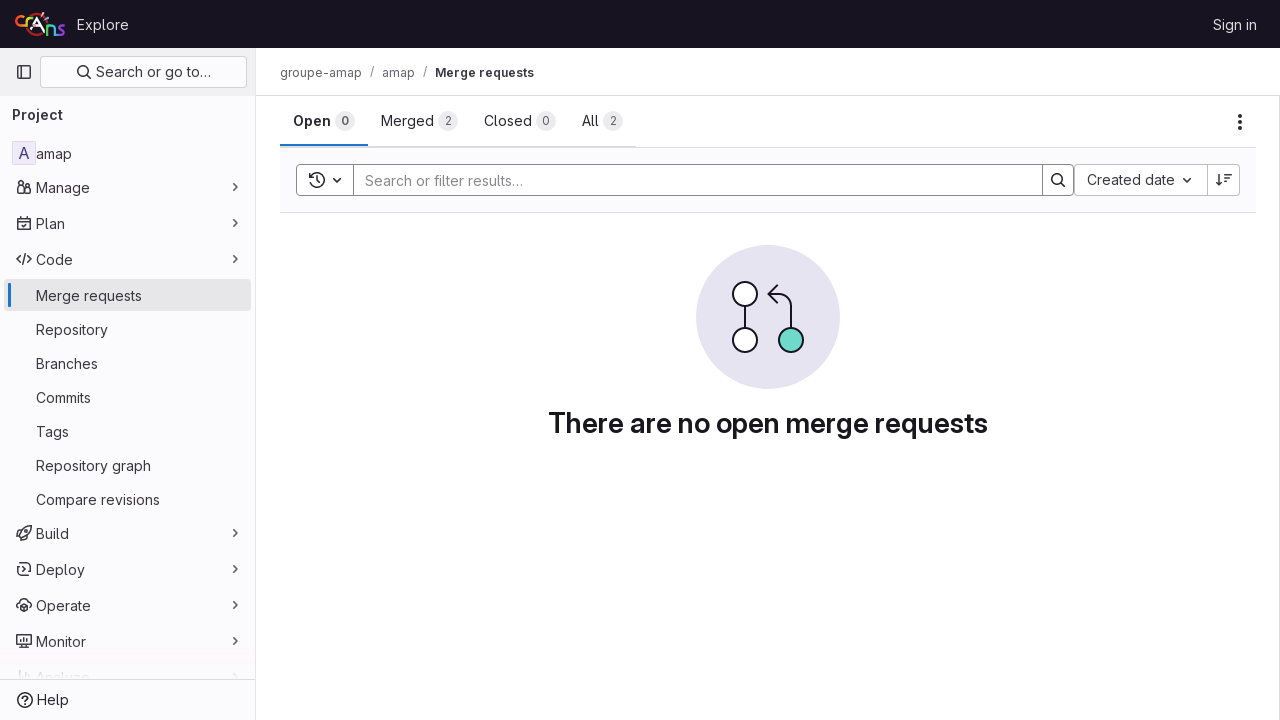

--- FILE ---
content_type: text/javascript; charset=utf-8
request_url: https://gitlab.crans.org/assets/webpack/commons-pages.groups.merge_requests-pages.projects.merge_requests.index.3457ca58.chunk.js
body_size: 54972
content:
(this.webpackJsonp=this.webpackJsonp||[]).push([[189,22,43,54],{"+GAp":function(e,t,n){var i=n("4O6w"),r=n("QPeP"),s=n("GY8p"),a=n("90g9"),o=n("wJPF"),l=n("5PFN"),c=Math.min;e.exports=function(e,t,n){for(var u=n?s:r,d=e[0].length,h=e.length,p=h,f=Array(h),m=1/0,b=[];p--;){var g=e[p];p&&t&&(g=a(g,o(t))),m=c(g.length,m),f[p]=!n&&(t||d>=120&&g.length>=120)?new i(p&&g):void 0}g=e[0];var v=-1,y=f[0];e:for(;++v<d&&b.length<m;){var k=g[v],w=t?t(k):k;if(k=n||0!==k?k:0,!(y?l(y,w):u(b,w,n))){for(p=h;--p;){var S=f[p];if(!(S?l(S,w):u(e[p],w,n)))continue e}y&&y.push(w),b.push(k)}}return b}},"17OG":function(e,t,n){var i=n("DbBu")((function(e,t,n){return e+(n?"_":"")+t.toLowerCase()}));e.exports=i},"2mBx":function(e,t,n){"use strict";n.d(t,"a",(function(){return r}));var i=n("oTzT");const r=function(){let e=arguments.length>0&&void 0!==arguments[0]?arguments[0]:document;const t=Object(i.l)();return!!(t&&""!==t.toString().trim()&&t.containsNode&&Object(i.s)(e))&&t.containsNode(e,!0)}},"3A1J":function(e,t,n){"use strict";n.d(t,"a",(function(){return c}));var i=n("lHJB"),r=n("4lAS"),s=n("EldY"),a=n("Pyw5"),o=n.n(a);const l={name:"ClearIconButton",components:{GlButton:r.a},directives:{GlTooltip:i.a},props:{title:{type:String,required:!1,default:()=>Object(s.b)("ClearIconButton.title","Clear")},tooltipContainer:{required:!1,default:!1,validator:e=>!1===e||"string"==typeof e||e instanceof HTMLElement}}};const c=o()({render:function(){var e=this.$createElement;return(this._self._c||e)("gl-button",this._g({directives:[{name:"gl-tooltip",rawName:"v-gl-tooltip.hover",value:{container:this.tooltipContainer},expression:"{ container: tooltipContainer }",modifiers:{hover:!0}}],staticClass:"gl-clear-icon-button",attrs:{variant:"default",category:"tertiary",size:"small",name:"clear",icon:"clear",title:this.title,"aria-label":this.title}},this.$listeners))},staticRenderFns:[]},void 0,l,void 0,!1,void 0,!1,void 0,void 0,void 0)},"3CjL":function(e,t,n){var i=n("6+df"),r=n("3ftC");e.exports=function(e,t,n){return void 0===n&&(n=t,t=void 0),void 0!==n&&(n=(n=r(n))==n?n:0),void 0!==t&&(t=(t=r(t))==t?t:0),i(r(e),t,n)}},"3fen":function(e,t,n){"use strict";n.d(t,"a",(function(){return u})),n.d(t,"b",(function(){return o})),n.d(t,"c",(function(){return d}));var i=n("6npM"),r=n.n(i),s=n("lx39"),a=n.n(s);const o=e=>Boolean(e)&&(a()(e.value)||r()(e.value)||null===e.value),l=function(){let{options:e}=arguments.length>0&&void 0!==arguments[0]?arguments[0]:{};return Array.isArray(e)&&e.every(o)},c=e=>e.length===new Set(e).size,u=e=>e.flatMap(e=>o(e)?e:e.options),d=e=>(e=>e.every(o)||e.every(l))(e)&&(e=>c(u(e).map(e=>{let{value:t}=e;return t})))(e)&&(e=>c(e.filter(l).map(e=>{let{text:t}=e;return t})))(e)},"5Jof":function(e,t,n){"use strict";n.d(t,"a",(function(){return d}));var i=n("9k56"),r=n("3hkr"),s=n("jIK5"),a=n("hII5"),o=n("g+RJ"),l=n("GeBT"),c=n("aBA8");const u=Object(a.c)({footVariant:Object(a.b)(s.r)},r.M),d=Object(i.c)({name:r.M,mixins:[o.a,l.a,c.a],provide(){return{getBvTableRowGroup:()=>this}},inject:{getBvTable:{default:()=>()=>({})}},inheritAttrs:!1,props:u,computed:{bvTable(){return this.getBvTable()},isTfoot:()=>!0,isDark(){return this.bvTable.dark},isStacked(){return this.bvTable.isStacked},isResponsive(){return this.bvTable.isResponsive},isStickyHeader:()=>!1,hasStickyHeader(){return!this.isStacked&&this.bvTable.stickyHeader},tableVariant(){return this.bvTable.tableVariant},tfootClasses(){return[this.footVariant?"thead-"+this.footVariant:null]},tfootAttrs(){return{...this.bvAttrs,role:"rowgroup"}}},render(e){return e("tfoot",{class:this.tfootClasses,attrs:this.tfootAttrs,on:this.bvListeners},this.normalizeSlot())}})},"6+df":function(e,t){e.exports=function(e,t,n){return e==e&&(void 0!==n&&(e=e<=n?e:n),void 0!==t&&(e=e>=t?e:t)),e}},"8DVS":function(e,t,n){"use strict";n.d(t,"a",(function(){return a})),n.d(t,"b",(function(){return o}));var i=n("9k56"),r=n("jIK5"),s=n("hII5");const a={stacked:Object(s.b)(r.i,!1)},o=Object(i.c)({props:a,computed:{isStacked(){const{stacked:e}=this;return""===e||e},isStackedAlways(){return!0===this.isStacked},stackedTableClasses(){const{isStackedAlways:e}=this;return{"b-table-stacked":e,["b-table-stacked-"+this.stacked]:!e&&this.isStacked}}}})},"9ZSa":function(e,t,n){"use strict";n.d(t,"a",(function(){return O})),n.d(t,"b",(function(){return x}));var i=n("9k56"),r=n("CU79"),s=n("jIK5"),a=n("4z8A"),o=n("gZSI"),l=n("C+ps"),c=n("9Dxz"),u=n("i8zK"),d=n("KZ4l"),h=n("VuSA"),p=n("hII5"),f=n("idLb"),m=n("I3xC"),b=n("TnX6"),g=n("S8CU");const v=(e,t)=>{const n=[];if(Object(o.a)(e)&&e.filter(m.a).forEach(e=>{if(Object(o.m)(e))n.push({key:e,label:Object(b.d)(e)});else if(Object(o.i)(e)&&e.key&&Object(o.m)(e.key))n.push(Object(h.b)(e));else if(Object(o.i)(e)&&1===Object(h.h)(e).length){const t=Object(h.h)(e)[0],i=((e,t)=>{let n=null;return Object(o.m)(t)?n={key:e,label:t}:Object(o.e)(t)?n={key:e,formatter:t}:Object(o.i)(t)?(n=Object(h.b)(t),n.key=n.key||e):!1!==t&&(n={key:e}),n})(t,e[t]);i&&n.push(i)}}),0===n.length&&Object(o.a)(t)&&t.length>0){const e=t[0];Object(h.h)(e).forEach(e=>{g.e[e]||n.push({key:e,label:Object(b.d)(e)})})}const i={};return n.filter(e=>!i[e.key]&&(i[e.key]=!0,e.label=Object(o.m)(e.label)?e.label:Object(b.d)(e.key),!0))},{mixin:y,props:k,prop:w,event:S}=Object(u.a)("value",{type:s.b,defaultValue:[]}),x=Object(h.m)({...k,fields:Object(p.b)(s.b,null),items:Object(p.b)(s.b,[]),primaryKey:Object(p.b)(s.r),[w]:Object(p.b)(s.b,[])}),O=Object(i.c)({mixins:[y,a.a],props:x,data(){const{items:e}=this;return{localItems:Object(o.a)(e)?e.slice():[]}},computed:{computedFields(){return v(this.fields,this.localItems)},computedFieldsObj(){const{bvParent:e}=this;return this.computedFields.reduce((t,n)=>{if(t[n.key]=Object(h.b)(n),n.formatter){let i=n.formatter;Object(o.m)(i)&&Object(o.e)(e[i])?i=e[i]:Object(o.e)(i)||(i=void 0),t[n.key].formatter=i}return t},{})},computedItems(){const{paginatedItems:e,sortedItems:t,filteredItems:n,localItems:i}=Object(f.a)(this);return(e||t||n||i||[]).slice()},context(){const{perPage:e,currentPage:t}=Object(f.a)(this);return{filter:this.localFilter,sortBy:this.localSortBy,sortDesc:this.localSortDesc,perPage:Object(c.b)(Object(d.b)(e,0),0),currentPage:Object(c.b)(Object(d.b)(t,0),1),apiUrl:this.apiUrl}}},watch:{items(e){this.localItems=Object(o.a)(e)?e.slice():[]},computedItems(e,t){Object(l.a)(e,t)||this.$emit(S,e)},context(e,t){Object(l.a)(e,t)||this.$emit(r.h,e)}},mounted(){this.$emit(S,this.computedItems)},methods:{getFieldFormatter(e){const t=this.computedFieldsObj[e];return t?t.formatter:void 0}}})},"9ZrP":function(e,t,n){"use strict";n.r(t),n.d(t,"initBulkUpdateSidebar",(function(){return m})),n.d(t,"initIssuableSidebar",(function(){return b}));var i=n("i3lA"),r=n("q/Yt"),s=n("EH6T"),a=(n("B++/"),n("z6RN"),n("47t/"),n("3UXl"),n("iyoE"),n("EmJ/")),o=n.n(a),l=n("D4cA"),c=n("goDm");class u{constructor(){this.initDomElements(),this.bindEvents(),this.initDropdowns(),this.setupBulkUpdateActions()}initDomElements(){this.$page=o()(".layout-page"),this.$sidebar=o()(".right-sidebar"),this.$sidebarInnerContainer=this.$sidebar.find(".issuable-sidebar"),this.$bulkEditCancelBtn=o()(".js-bulk-update-menu-hide"),this.$bulkEditSubmitBtn=o()(".js-update-selected-issues"),this.$bulkUpdateEnableBtn=o()(".js-bulk-update-toggle"),this.$otherFilters=o()(".issues-other-filters"),this.$checkAllContainer=o()(".check-all-holder"),this.$issueChecks=o()(".issue-check"),this.$issuesList=o()('.issuable-list input[type="checkbox"]'),this.$issuableIdsInput=o()("#update_issuable_ids")}bindEvents(){var e=this;this.$bulkUpdateEnableBtn.on("click",(function(t){return e.toggleBulkEdit(t,!0)})),this.$bulkEditCancelBtn.on("click",(function(t){return e.toggleBulkEdit(t,!1)})),this.$checkAllContainer.on("click",(function(t){return e.selectAll(t)})),this.$issuesList.on("change",(function(){return e.updateFormState()})),this.$bulkEditSubmitBtn.on("click",(function(){return e.prepForSubmit()})),this.$checkAllContainer.on("click",(function(){return e.updateFormState()})),l.a.$on("issuables:enableBulkEdit",(function(){return e.toggleBulkEdit(null,!0)})),l.a.$on("issuables:updateBulkEdit",(function(){return e.updateFormState()})),l.a.$on("issuables:bulkMoveStarted",(function(){return e.toggleSubmitButtonDisabled(!0)})),l.a.$on("issuables:bulkMoveEnded",(function(){return e.updateFormState()}))}initDropdowns(){new c.a,Object(r.d)(),Object(r.e)(),Object(r.g)(),Object(r.h)(),Object(r.b)(),Object(r.c)()}setupBulkUpdateActions(){s.a.setOriginalDropdownData()}updateFormState(){const e=!o()('.issuable-list input[type="checkbox"]:checked').length;this.toggleSubmitButtonDisabled(e),this.updateSelectedIssuableIds(),s.a.setOriginalDropdownData(),l.a.$emit("issuables:selectionChanged",!e)}prepForSubmit(){var e=this;setTimeout((function(){return e.$bulkEditSubmitBtn.disable()})),this.updateSelectedIssuableIds()}toggleBulkEdit(e,t){null==e||e.preventDefault(),l.a.$emit("issuables:toggleBulkEdit",t),this.toggleSidebarDisplay(t),this.toggleBulkEditButtonDisabled(t),this.toggleOtherFiltersDisabled(t),this.toggleCheckboxDisplay(t)}updateSelectedIssuableIds(){this.$issuableIdsInput.val(u.getCheckedIssueIds())}selectAll(){const e=this.$checkAllContainer.find("input").prop("checked");this.$issuesList.prop("checked",e)}toggleSidebarDisplay(e){this.$page.toggleClass("right-sidebar-expanded issuable-bulk-update-sidebar",e),this.$page.toggleClass("right-sidebar-collapsed issuable-bulk-update-sidebar",!e),this.$sidebarInnerContainer.toggleClass("hidden",!e),this.$sidebar.toggleClass("right-sidebar-expanded issuable-bulk-update-sidebar",e),this.$sidebar.toggleClass("right-sidebar-collapsed issuable-bulk-update-sidebar",!e)}toggleBulkEditButtonDisabled(e){e?this.$bulkUpdateEnableBtn.disable():this.$bulkUpdateEnableBtn.enable()}toggleCheckboxDisplay(e){this.$checkAllContainer.toggleClass("hidden",!e),this.$issueChecks.toggleClass("hidden",!e)}toggleOtherFiltersDisabled(e){this.$otherFilters.toggleClass("disabled-content",e)}toggleSubmitButtonDisabled(e){e?this.$bulkEditSubmitBtn.disable():this.$bulkEditSubmitBtn.enable()}static getCheckedIssueIds(){const e=o()('.issuable-list input[type="checkbox"]:checked');return e.length>0?o.a.map(e,(function(e){return o()(e).data("id")})):[]}}n("ZzK0"),n("BzOf");var d=n("eVUo"),h=n("NmEs"),p=n("yYhH");class f{constructor(e){this.reviewersSelect=new p.a(e,".js-reviewer-search"),this.reviewersSelect.dropdowns.forEach((function(e){const t=e.dropdown,n=t[0],i=n.querySelector(".dropdown-content"),r=n.querySelector(".dropdown-loading"),s=r.querySelector(".gl-spinner-container"),a=r.parentNode;n.classList.add("non-blocking-loader"),s.classList.remove("gl-mt-7"),s.classList.add("gl-mt-2"),t.on("shown.bs.dropdown",(function(){e.filterInput.focus()})),t.on("toggle.on.loading.gl.dropdown filtering.gl.dropdown",(function(){i.appendChild(r)})),t.on("done.remote.loading.gl.dropdown done.filtering.gl.dropdown",(function(){a.appendChild(r)}))})),o()(".issuable-sidebar .inline-update").on("change","select",(function(){return o()(this).submit()})),o()(document).off("click",".issuable-sidebar .dropdown-content a").on("click",".issuable-sidebar .dropdown-content a",(function(e){return e.preventDefault()})),o()(document).off("click",".edit-link").on("click",".edit-link",(function(e){e.preventDefault();const t=o()(this).parents(".block"),n=t.find(".selectbox");n.is(":visible")?(n.hide(),t.find(".value:not(.dont-hide)").show()):(n.show(),t.find(".value:not(.dont-hide)").hide()),n.is(":visible")&&setTimeout((function(){return t.find(".dropdown-menu-toggle").trigger("click")}),0)})),window.addEventListener("beforeunload",(function(){const e=d.a.getBreakpointSize();["xs","sm","md"].includes(e)&&Object(h.N)("collapsed_gutter",!0)}))}}function m(e){document.querySelector(".issues-bulk-update")&&(s.a.init({prefixId:e}),new u)}function b(){const e=document.querySelector(".js-sidebar-options");if(!e)return;const t=Object(r.a)(e);new f(t.currentUser),i.a.initialize()}},Agcx:function(e,t,n){"use strict";var i=n("o4PY"),r=n.n(i),s=n("4lAS"),a=n("lHJB"),o=n("VpDa"),l=n.n(o),c=n("/lV4"),u=n("GuZl"),d={components:{GlButton:s.a},directives:{GlTooltip:a.a},props:{text:{type:String,required:!1,default:""},id:{type:String,required:!1,default:function(){return r()("modal-copy-button-")}},container:{type:String,required:!1,default:""},cssClasses:{type:String,required:!1,default:""},modalId:{type:String,required:!1,default:""},target:{type:String,required:!1,default:""},title:{type:String,required:!1,default:Object(c.a)("Copy")},tooltipPlacement:{type:String,required:!1,default:"top"},tooltipContainer:{type:String,required:!1,default:null},category:{type:String,required:!1,default:"primary"}},computed:{modalDomId(){return this.modalId?"#"+this.modalId:""}},mounted(){var e=this;this.$nextTick((function(){e.clipboard=new l.a(e.$el,{container:document.querySelector(e.modalDomId+" div.modal-content")||document.getElementById(e.container)||document.body}),e.clipboard.on("success",(function(t){e.$root.$emit(u.b,e.id),e.$emit("success",t),t.clearSelection(),t.trigger.blur()})).on("error",(function(t){return e.$emit("error",t)}))}))},destroyed(){this.clipboard&&this.clipboard.destroy()}},h=n("tBpV"),p=Object(h.a)(d,(function(){var e=this;return(0,e._self._c)("gl-button",{directives:[{name:"gl-tooltip",rawName:"v-gl-tooltip",value:{placement:e.tooltipPlacement,container:e.tooltipContainer},expression:"{ placement: tooltipPlacement, container: tooltipContainer }"}],class:e.cssClasses,attrs:{id:e.id,"data-clipboard-target":e.target,"data-clipboard-text":e.text,title:e.title,"aria-label":e.title,category:e.category,icon:"copy-to-clipboard"}})}),[],!1,null,null,null);t.a=p.exports},BAFT:function(e,t,n){"use strict";n.d(t,"a",(function(){return l})),n.d(t,"b",(function(){return c}));var i=n("9k56"),r=n("jIK5"),s=n("BBKf"),a=n("hII5"),o=n("5Jof");const l={footClone:Object(a.b)(r.g,!1),footRowVariant:Object(a.b)(r.r),footVariant:Object(a.b)(r.r),tfootClass:Object(a.b)(r.e),tfootTrClass:Object(a.b)(r.e)},c=Object(i.c)({props:l,methods:{renderTFootCustom(){const e=this.$createElement;return this.hasNormalizedSlot(s.c)?e(o.a,{class:this.tfootClass||null,props:{footVariant:this.footVariant||this.headVariant||null},key:"bv-tfoot-custom"},this.normalizeSlot(s.c,{items:this.computedItems.slice(),fields:this.computedFields.slice(),columns:this.computedFields.length})):e()},renderTfoot(){return this.footClone?this.renderThead(!0):this.renderTFootCustom()}}})},CzXh:function(e,t,n){"use strict";n.d(t,"a",(function(){return ye}));var i=n("ewH8"),r=n("GiFX"),s=n("lRsd"),a=n("NmEs"),o=n("w8i/"),l=n("Q33P"),c=n.n(l),u=(n("UezY"),n("z6RN"),n("hG7+"),n("3UXl"),n("iyoE"),n("eJ0a"),n("v2fZ"),n("4lAS")),d=n("MV2A"),h=n("s1D3"),p=n("lHJB"),f=n("SN6w"),m=n("JEZN"),b=n("/lV4"),g=n("qPgm"),v=n("7F3p"),y=n("AxUD"),k=n("5v28"),w=n("SNRI"),S=n("qjHl"),x=n("3twG"),O=n("4wgn"),j=n("FxFN"),C=n("jcQM"),T=n("lTe/"),_=n("LxhL"),I=n("W4cT"),R=n("/9qn"),P=n("bXWw"),B=n("iM2x"),E={components:{UserAvatarLink:n("ZHzM").a},directives:{GlTooltip:p.a},props:{reviewers:{type:Array,required:!0},iconSize:{type:Number,required:!1,default:24},imgCssClasses:{type:String,required:!1,default:""},maxVisible:{type:Number,required:!1,default:3}},data:()=>({maxReviewers:99}),computed:{reviewersToShow(){const e=this.reviewers.length-this.numHiddenReviewers;return this.reviewers.slice(0,e)},reviewersCounterTooltip(){return Object(b.j)(Object(b.a)("%{count} more reviewers"),{count:this.numHiddenReviewers})},numHiddenReviewers(){return this.reviewers.length>this.maxVisible?this.reviewers.length-this.maxVisible+1:0},reviewerCounterLabel(){return this.numHiddenReviewers>this.maxReviewers?this.maxReviewers+"+":"+"+this.numHiddenReviewers}},methods:{avatarUrlTitle:e=>Object(b.j)(Object(b.a)("Review requested from %{reviewerName}"),{reviewerName:e.name})}},A=n("tBpV"),q=Object(A.a)(E,(function(){var e=this,t=e._self._c;return t("div",[e._l(e.reviewersToShow,(function(n){return t("user-avatar-link",{key:n.id,staticClass:"author-link",attrs:{"link-href":n.webPath,"img-alt":e.avatarUrlTitle(n),"img-css-classes":e.imgCssClasses,"img-css-wrapper-classes":"gl-inline-flex","img-src":n.avatarUrl,"img-size":e.iconSize,"tooltip-placement":"bottom"}},[t("span",{attrs:{"data-testid":"js-reviewer-tooltip"}},[t("span",{staticClass:"gl-block gl-font-bold"},[e._v(e._s(e.s__("Label|Reviewer")))]),e._v(" "+e._s(n.name)+"\n      "),n.username?t("span",[e._v("@"+e._s(n.username))]):e._e()])])})),e._v(" "),e.numHiddenReviewers>0?t("span",{directives:[{name:"gl-tooltip",rawName:"v-gl-tooltip.bottom",modifiers:{bottom:!0}}],staticClass:"avatar-counter",attrs:{title:e.reviewersCounterTooltip,"data-testid":"avatar-counter-content"}},[e._v(e._s(e.reviewerCounterLabel))]):e._e()],2)}),[],!1,null,null,null).exports,$=n("Df1p"),N=n("FIzW"),F=n.n(N),L=n("D4cA"),D=n("UqQf"),V=n.n(D),H=(n("Tznw"),n("IYH6"),n("6yen"),n("OeRx"),n("l/dT"),n("RqS2"),n("Zy7a"),n("cjZU"),n("OAhk"),n("X42P"),n("mHhP"),n("fn0I"),n("UB/6"),n("imhG"),n("PxiM")),M=n.n(H),G=n("2ibD"),U=n("/Qvg");class z{constructor(){this.cache=new Map,this.mutators=new Map,this.formatters=new Map,this.searchProperties=new Map}setUpCache({url:e,property:t,mutator:n,formatter:i}){this.mutators.set(e,n),this.formatters.set(e,i),this.searchProperties.set(e,t)}async fetch({url:e,searchProperty:t,search:n,mutator:i,formatter:r}){return this.setUpCache({url:e,property:t,mutator:i,formatter:r}),this.cache.has(e)||await this.updateLocalCache(e),this.retrieveFromLocalCache(e,n)}async updateLocalCache(e){var t=this;const n=this.mutators.get(e);return G.a.get(e).then((function({data:i}){let r=i;n&&(r=n(r)),t.cache.set(e,r)}))}retrieveFromLocalCache(e,t){const n=this.searchProperties.get(e),i=this.formatters.get(e);let r=t?M.a.filter(this.cache.get(e),t,{key:n}):this.cache.get(e).slice(0,U.a);return i&&(r=i(r)),r}}const K={closed:Object(b.a)("Closed"),merged:Object(b.a)("Merged"),yes:Object(b.a)("Yes"),no:Object(b.a)("No"),errorFetchingBranches:Object(b.a)("Failed to load branches. Please try again."),errorFetchingCounts:Object(b.a)("An error occurred while getting merge request counts"),errorFetchingMergeRequests:Object(b.a)("An error occurred while loading merge requests"),upvotes:Object(b.a)("Upvotes"),downvots:Object(b.a)("Downvotes"),newMergeRequest:Object(b.a)("New merge request")};var Q={i18n:K,components:{GlIcon:h.a},directives:{GlTooltip:p.a},props:{mergeRequest:{type:Object,required:!0}}},W=Object(A.a)(Q,(function(){var e=this,t=e._self._c;return t("ul",{staticClass:"gl-list-none gl-gap-3 gl-p-0"},[e.mergeRequest.upvotes?t("li",{attrs:{"data-testid":"issuable-upvotes"}},[t("button",{directives:[{name:"gl-tooltip",rawName:"v-gl-tooltip"}],staticClass:"!gl-cursor-default gl-border-none gl-bg-transparent gl-p-0 focus-visible:gl-focus-inset",attrs:{title:e.$options.i18n.upvotes,"aria-label":e.$options.i18n.upvotes}},[t("gl-icon",{attrs:{name:"thumb-up"}}),e._v(" "+e._s(e.mergeRequest.upvotes)+"\n    ")],1)]):e._e(),e._v(" "),e.mergeRequest.downvotes?t("li",{directives:[{name:"gl-tooltip",rawName:"v-gl-tooltip"}],attrs:{title:e.$options.i18n.downvotes,"data-testid":"issuable-downvotes"}},[t("gl-icon",{attrs:{name:"thumb-down"}}),e._v("\n    "+e._s(e.mergeRequest.downvotes)+"\n  ")],1):e._e()])}),[],!1,null,null,null).exports,J=n("Bo17"),Y=n("XiQx"),X=n("fSQg"),Z=n("XoYy"),ee={components:{GlButton:u.a,GlIcon:h.a,GlDisclosureDropdown:J.a,GlDisclosureDropdownItem:Y.b,GlDisclosureDropdownGroup:X.a,CsvImportExportButtons:Z.a},directives:{GlTooltip:p.a},provide:{showExportButton:!0},inject:["isSignedIn","issuableType","email","exportCsvPath","rssUrl"],props:{count:{type:Number,required:!0}},data(){return{isDropdownVisible:!1,exportCsvPathWithQuery:this.getExportCsvPathWithQuery()}},computed:{moreActionsTooltip(){return this.isDropdownVisible?"":this.$options.i18n.toggleText},subscribeToRSSItem(){return{text:this.$options.i18n.subscribeToRSS,href:this.rssUrl}}},watch:{$route(){this.exportCsvPathWithQuery=this.getExportCsvPathWithQuery()}},methods:{showDropdown(){this.isDropdownVisible=!0},hideDropdown(){this.isDropdownVisible=!1},getExportCsvPathWithQuery(){return`${this.exportCsvPath}${window.location.search}`}},i18n:{toggleText:Object(b.a)("Actions"),subscribeToRSS:Object(b.a)("Subscribe to RSS feed")}},te=Object(A.a)(ee,(function(){var e=this,t=e._self._c;return t("gl-disclosure-dropdown",{directives:[{name:"gl-tooltip",rawName:"v-gl-tooltip.top.viewport",value:e.moreActionsTooltip,expression:"moreActionsTooltip",modifiers:{top:!0,viewport:!0}}],attrs:{block:"",placement:"bottom-end"},on:{shown:e.showDropdown,hidden:e.hideDropdown},scopedSlots:e._u([{key:"toggle",fn:function(){return[t("div",{staticClass:"gl-min-h-7"},[t("gl-button",{staticClass:"gl-w-full md:!gl-hidden",attrs:{"button-text-classes":"gl-flex gl-justify-between gl-w-full",category:"secondary","aria-label":e.$options.i18n.toggleText}},[t("span",[e._v(e._s(e.$options.i18n.toggleText))]),e._v(" "),t("gl-icon",{staticClass:"dropdown-chevron",attrs:{name:"chevron-down"}})],1),e._v(" "),t("gl-button",{staticClass:"!gl-hidden md:!gl-flex",attrs:{category:"tertiary",icon:"ellipsis_v","aria-label":e.$options.i18n.toggleText,title:e.$options.i18n.toggleText}})],1)]},proxy:!0}])},[e._v(" "),e.exportCsvPath?[e.isSignedIn?t("csv-import-export-buttons",{attrs:{"issuable-count":e.count,"export-csv-path":e.exportCsvPathWithQuery}}):e._e(),e._v(" "),t("gl-disclosure-dropdown-group",{attrs:{bordered:e.isSignedIn}},[t("gl-disclosure-dropdown-item",{attrs:{item:e.subscribeToRSSItem}})],1)]:t("gl-disclosure-dropdown-item",{attrs:{item:e.subscribeToRSSItem}})],2)}),[],!1,null,null,null).exports,ne=n("UfBS"),ie=n.p+"empty-merge-requests-md.ed2fc495.svg",re=n("dsLq"),se={components:{GlButton:u.a,GlEmptyState:re.a},inject:{newMergeRequestPath:{default:!1}},props:{hasSearch:{type:Boolean,required:!1,default:!1},isOpenTab:{type:Boolean,required:!1,default:!0},hasMergeRequests:{type:Boolean,required:!1,default:!0}},computed:{title(){return this.hasSearch?Object(b.a)("No results found"):this.hasMergeRequests?this.isOpenTab?Object(b.a)("There are no open merge requests"):Object(b.a)("There are no closed merge requests"):Object(b.a)("Make a merge request to propose changes to this project.")},description(){return this.hasSearch?Object(b.a)("To widen your search, change or remove filters above."):this.hasMergeRequests?null:Object(b.a)("Others can contribute by pushing commits to the same branch.")},svgPath(){return this.hasSearch?ne.a:ie}}},ae=Object(A.a)(se,(function(){var e=this,t=e._self._c;return t("gl-empty-state",{attrs:{description:e.description,title:e.title,"svg-path":e.svgPath,"data-testid":"issuable-empty-state"},scopedSlots:e._u([{key:"actions",fn:function(){return[e.newMergeRequestPath?t("gl-button",{attrs:{href:e.newMergeRequestPath,variant:"confirm","data-event-tracking":"click_new_merge_request_empty_list","data-testid":"new-merge-request-button"}},[e._v("\n      "+e._s(e.__("New merge request"))+"\n    ")]):e._e()]},proxy:!0}])})}),[],!1,null,null,null).exports,oe=n("xku+");const le=function(){return Promise.all([n.e(32),n.e(164)]).then(n.bind(null,"w63v"))},ce=function(){return n.e(930).then(n.bind(null,"ZFmQ"))},ue=function(){return n.e(127).then(n.bind(null,"o1cG"))},de=function(){return Promise.all([n.e(32),n.e(65)]).then(n.bind(null,"4SqF"))},he=function(){return n.e(929).then(n.bind(null,"VY9P"))},pe=function(){return n.e(928).then(n.bind(null,"Iyfh"))},fe=function(){return n.e(128).then(n.bind(null,"TAvF"))},me=function(){return n.e(252).then(n.bind(null,"PhVj"))};function be(e,t=Date.now()){return e+6e5<=t}var ge={name:"MergeRequestsListApp",i18n:K,mergeRequestListTabs:_.e,components:{GlButton:u.a,GlLink:d.a,GlIcon:h.a,IssuableList:C.a,CiIcon:B.a,MergeRequestStatistics:W,MergeRequestMoreActionsDropdown:te,MergeRequestReviewers:q,ApprovalCount:m.a,EmptyState:ae,IssuableMilestone:T.a,IssuableByEmail:$.a,DiscussionsBadge:oe.a,NewResourceDropdown:function(){return n.e(939).then(n.bind(null,"L3r5"))}},directives:{GlTooltip:p.a},inject:{autocompleteAwardEmojisPath:{default:""},mergeRequestTargetBranchesPath:{default:""},mergeRequestSourceBranchesPath:{default:""},fullPath:{default:""},hasAnyMergeRequests:{default:!1},hasScopedLabelsFeature:{default:!1},initialSort:{default:""},isPublicVisibilityRestricted:{default:!1},isSignedIn:{default:!1},newMergeRequestPath:{default:""},releasesEndpoint:{default:""},canBulkUpdate:{default:!1},environmentNamesPath:{default:""},mergeTrainsPath:{default:void 0},defaultBranch:{default:""},initialEmail:{default:""},getMergeRequestsQuery:{default:void 0},getMergeRequestsCountsQuery:{default:void 0},getMergeRequestsApprovalsQuery:{default:void 0},isProject:{default:!0},namespaceId:{default:void 0},showNewResourceDropdown:{default:void 0}},data:()=>({branchCacheAges:{},filterTokens:[],mergeRequests:[],mergeRequestCounts:{},mergeRequestsError:null,pageInfo:{},pageParams:{},sortKey:P.j,state:y.i,pageSize:_.a,showBulkEditSidebar:!1}),apollo:{mergeRequests:{query(){return this.getMergeRequestsQuery},variables(){return this.queryVariables},update(e){var t,n;return null!==(t=null===(n=e.namespace.mergeRequests)||void 0===n?void 0:n.nodes)&&void 0!==t?t:[]},fetchPolicy:k.e.CACHE_AND_NETWORK,nextFetchPolicy:k.e.CACHE_FIRST,notifyOnNetworkStatusChange:!0,result({data:e}){var t,n;e&&(this.pageInfo=null!==(t=null===(n=e.namespace.mergeRequests)||void 0===n?void 0:n.pageInfo)&&void 0!==t?t:{})},error(e){this.mergeRequestsError=this.$options.i18n.errorFetchingMergeRequests,v.b(e)},skip(){return!this.hasAnyMergeRequests||c()(this.pageParams)||!this.getMergeRequestsQuery}},mergeRequestApprovals:{query(){return this.getMergeRequestsApprovalsQuery},variables(){return this.queryVariables},skip(){return!this.hasAnyMergeRequests||c()(this.pageParams)||!this.getMergeRequestsApprovalsQuery},manual:!0,result(){}},mergeRequestCounts:{query(){return this.getMergeRequestsCountsQuery},variables(){return this.queryVariables},update(e){var t;return null!==(t=e.namespace)&&void 0!==t?t:{}},error(e){this.mergeRequestsError=this.$options.i18n.errorFetchingCounts,v.b(e)},skip(){return!this.hasAnyMergeRequests||c()(this.pageParams)||!this.getMergeRequestsCountsQuery}}},computed:{queryVariables(){return{fullPath:this.fullPath,hideUsers:this.isPublicVisibilityRestricted&&!this.isSignedIn,isSignedIn:this.isSignedIn,sort:this.sortKey,state:this.state,...this.pageParams,...this.apiFilterParams,search:this.searchQuery}},hasSearch(){return Boolean(this.searchQuery||Object.keys(this.urlFilterParams).length||this.pageParams.afterCursor||this.pageParams.beforeCursor)},apiFilterParams(){return Object(R.a)(this.filterTokens)},urlFilterParams(){return Object(R.c)(this.filterTokens)},searchQuery(){return Object(R.b)(this.filterTokens)},searchTokens(){var e;const t=[(null===(e=window.gon)||void 0===e?void 0:e.current_user_id)&&{id:Object(j.c)(O.G,gon.current_user_id),name:gon.current_user_fullname,username:gon.current_username,avatar_url:gon.current_user_avatar_url}].filter(Boolean);return[{type:I.kb,title:I.D,icon:"pencil",token:le,dataType:"user",defaultUsers:[],fullPath:this.fullPath,isProject:this.isProject,recentSuggestionsStorageKey:this.fullPath+"-merge-requests-recent-tokens-author",preloadedUsers:t,multiselect:!1},{type:I.jb,title:I.C,icon:"user",token:le,dataType:"user",fullPath:this.fullPath,isProject:this.isProject,recentSuggestionsStorageKey:this.fullPath+"-merge-requests-recent-tokens-assignee",preloadedUsers:t,multiSelect:!1,unique:!0},{type:I.Hb,title:I.X,icon:"user",token:le,dataType:"user",fullPath:this.fullPath,isProject:this.isProject,recentSuggestionsStorageKey:this.fullPath+"-merge-requests-recent-tokens-reviewer",preloadedUsers:t,multiSelect:!1,unique:!0},{type:I.Bb,title:I.R,icon:"merge",token:le,dataType:"user",defaultUsers:[],operators:I.o,fullPath:this.fullPath,isProject:this.isProject,recentSuggestionsStorageKey:this.fullPath+"-merge_requests-recent-tokens-merged_by",preloadedUsers:t,multiselect:!1,unique:!0},{type:I.ib,title:I.B,icon:"approval",token:le,dataType:"user",operators:I.o,fullPath:this.fullPath,isProject:this.isProject,recentSuggestionsStorageKey:this.fullPath+"-merge_requests-recent-tokens-approvers",preloadedUsers:t,multiSelect:!1},{type:I.hb,title:I.A,icon:"approval",token:le,dataType:"user",fullPath:this.fullPath,isProject:this.isProject,recentSuggestionsStorageKey:this.fullPath+"-merge_requests-recent-tokens-approved_by",preloadedUsers:t,multiSelect:!1},{type:I.Cb,title:I.S,icon:"milestone",token:ue,recentSuggestionsStorageKey:this.fullPath+"-merge-requests-recent-tokens-milestone",shouldSkipSort:!0,fullPath:this.fullPath,isProject:this.isProject,multiselect:!1,unique:!0},{type:I.Ab,title:I.Q,icon:"labels",token:de,fetchLabels:this.fetchLabels,recentSuggestionsStorageKey:this.fullPath+"-merge_requests-recent-tokens-label"},{type:I.Gb,title:I.W,icon:"rocket",token:he,operators:I.p,releasesEndpoint:this.releasesEndpoint},this.isSignedIn&&{type:I.Db,title:I.T,icon:"thumb-up",token:fe,unique:!0,fetchEmojis:this.fetchEmojis,recentSuggestionsStorageKey:this.fullPath+"-merge_requests-recent-tokens-my_reaction"},{type:I.rb,title:I.K,icon:"pencil-square",token:f.a,operators:I.o,fullPath:this.fullPath,isProject:this.isProject,multiselect:!1,options:[{value:"yes",title:this.$options.i18n.yes},{value:"no",title:this.$options.i18n.no}],unique:!0},{type:I.Nb,title:I.db,icon:"arrow-right",token:ce,fullPath:this.fullPath,isProject:this.isProject,fetchBranches:this.fetchTargetBranches},{type:I.Jb,title:I.Z,icon:"branch",token:ce,fullPath:this.fullPath,isProject:this.isProject,fetchBranches:this.fetchSourceBranches},{type:I.tb,title:I.M,icon:"environment",token:pe,operators:I.o,multiselect:!1,unique:!0,environmentsEndpoint:this.environmentNamesPath},{type:I.qb,title:I.J,icon:"clock",token:me,operators:I.o},{type:I.pb,title:I.I,icon:"clock",token:me,operators:I.o},{type:I.Mb,title:I.cb,icon:"notifications",token:f.a,unique:!0,operators:I.o,options:[{icon:"notifications",value:"EXPLICITLY_SUBSCRIBED",title:Object(b.a)("Explicitly subscribed")},{icon:"notifications-off",value:"EXPLICITLY_UNSUBSCRIBED",title:Object(b.a)("Explicitly unsubscribed")}]},{type:I.Ib,title:I.Y,icon:"search",token:f.a,unique:!0,operators:I.o,options:[{icon:"title",value:"TITLE",title:Object(b.a)("Titles")},{icon:"text-description",value:"DESCRIPTION",title:Object(b.a)("Descriptions")}]}].filter(Boolean)},showPaginationControls(){return this.mergeRequests.length>0&&(this.pageInfo.hasNextPage||this.pageInfo.hasPreviousPage)},sortOptions(){return Object(R.i)({hasManualSort:!1,hasMergedDate:this.state===y.h,hasDueDate:!1})},tabCounts(){const{openedMergeRequests:e,closedMergeRequests:t,mergedMergeRequests:n,allMergeRequests:i}=this.mergeRequestCounts;return{[y.i]:null==e?void 0:e.count,[y.h]:null==n?void 0:n.count,[y.d]:null==t?void 0:t.count,[y.c]:null==i?void 0:i.count}},urlParams(){var e,t;return{sort:P.Y[this.sortKey],state:this.state,...this.urlFilterParams,first_page_size:this.pageParams.firstPageSize,last_page_size:this.pageParams.lastPageSize,page_after:null!==(e=this.pageParams.afterCursor)&&void 0!==e?e:void 0,page_before:null!==(t=this.pageParams.beforeCursor)&&void 0!==t?t:void 0}},isLoading(){return this.$apollo.queries.mergeRequests.loading&&!this.$apollo.provider.clients.defaultClient.readQuery({query:this.getMergeRequestsQuery,variables:this.queryVariables})},isOpenTab(){return this.state===y.i},isBulkEditButtonDisabled(){return this.showBulkEditSidebar||!this.mergeRequests.length},resourceDropdownQueryVariables(){return{fullPath:this.fullPath}},currentTabCount(){return this.tabCounts[this.state]||0}},watch:{$route(e,t){e.fullPath!==t.fullPath&&this.updateData(Object(x.r)(P.F))},state:{handler(e){var t;null===(t=document.querySelector(".js-status-dropdown-container"))||void 0===t||t.classList.toggle("gl-hidden",e===y.h)},immediate:!0}},created(){this.updateData(this.initialSort),this.autocompleteCache=new z},mounted(){L.a.$on("issuables:toggleBulkEdit",this.toggleBulkEditSidebar)},beforeDestroy(){L.a.$off("issuables:toggleBulkEdit",this.toggleBulkEditSidebar)},methods:{getBranchPath(e="other"){const t={source:this.mergeRequestSourceBranchesPath,target:this.mergeRequestTargetBranchesPath,other:g.b.buildUrl(g.b.createBranchPath).replace(":id",encodeURIComponent(this.fullPath))},n=t[e];return n&&this.namespaceId?Object(x.A)({[this.isProject?"project_id":"group_id"]:this.namespaceId},n):t.other},async updateBranchCache(e,t){be(this.branchCacheAges[e])&&await this.autocompleteCache.updateLocalCache(t)},async fetchBranches(e="other",t){var n=this;const i=this.getBranchPath(e),r=this.branchCacheAges[e],s=Date.now();await this.updateBranchCache(e,i);const a=this.autocompleteCache.fetch({mutator:function(e){return e.map((function(e,t){return{...e,name:e.name||e.title,id:t}}))},formatter:function(e){return{data:e}},url:i,searchProperty:"name",search:t});return a.then((function(){r&&!be(r,s)||(n.branchCacheAges[e]=Date.now())})).catch((function(){})),a},fetchTargetBranches(e){return this.fetchBranches("target",e)},fetchSourceBranches(e){return this.fetchBranches("source",e)},fetchEmojis(e){return this.autocompleteCache.fetch({url:this.autocompleteAwardEmojisPath,cacheName:"emojis",searchProperty:"name",search:e})},fetchLabelsWithFetchPolicy(e,t=k.e.CACHE_FIRST){return this.$apollo.query({query:V.a,variables:{fullPath:this.fullPath,search:e,isProject:this.isProject},fetchPolicy:t}).then((function({data:e}){return(e.project||e.group).labels.nodes})).then((function(t){return t.filter((function(t){return t.title.toLowerCase().includes(e.toLowerCase())}))}))},fetchLabels(e){return this.fetchLabelsWithFetchPolicy(e)},getStatus(e){return e.state===y.d?this.$options.i18n.closed:e.state===y.h?this.$options.i18n.merged:void 0},getReviewers(e){var t;return(null===(t=e.reviewers)||void 0===t?void 0:t.nodes)||[]},handleClickTab(e){this.state!==e&&(this.state=e,this.pageParams=Object(R.h)(this.pageSize),this.$router.push({query:this.urlParams}))},handleNextPage(){this.pageParams={afterCursor:this.pageInfo.endCursor,firstPageSize:this.pageSize},Object(S.e)(),this.$router.push({query:this.urlParams})},handlePreviousPage(){this.pageParams={beforeCursor:this.pageInfo.startCursor,lastPageSize:this.pageSize},Object(S.e)(),this.$router.push({query:this.urlParams})},handleFilter(e){this.filterTokens=e,this.pageParams=Object(R.h)(this.pageSize),this.$router.push({query:this.urlParams})},handleSort(e){this.sortKey!==e&&(this.sortKey=e,this.pageParams=Object(R.h)(this.pageSize),this.isSignedIn&&this.saveSortPreference(e),this.$router.push({query:this.urlParams}))},saveSortPreference(e){this.$apollo.mutate({mutation:F.a,variables:{input:{mergeRequestsSort:e}}}).then((function({data:e}){if(e.userPreferencesUpdate.errors.length)throw new Error(e.userPreferencesUpdate.errors)})).catch((function(e){v.b(e)}))},updateData(e){const t=Object(x.r)(P.B),n=Object(x.r)(P.C),i=Object(x.r)(P.G);this.filterTokens=Object(R.g)(window.location.search),this.pageParams=Object(R.h)(this.pageSize,Object(w.e)(t)?parseInt(t,10):void 0,Object(w.e)(n)?parseInt(n,10):void 0,Object(x.r)(P.D),Object(x.r)(P.E)),this.sortKey=Object(R.d)({sort:e,state:i}),this.state=i||y.i},isMergeRequestBroken:e=>0===e.commitCount||!e.sourceBranchExists||!e.targetBranchExists||e.conflicts,toggleBulkEditSidebar(e){this.showBulkEditSidebar=e},async handleBulkUpdateClick(){if(!this.hasInitBulkEdit){(await Promise.resolve().then(n.bind(null,"9ZrP"))).initBulkUpdateSidebar("issuable_"),this.hasInitBulkEdit=!0}L.a.$emit("issuables:enableBulkEdit")},handleUpdateLegacyBulkEdit(){this.$nextTick((function(){L.a.$emit("issuables:updateBulkEdit")}))},targetBranchTooltip:e=>Object(b.j)(Object(b.a)("Target branch: %{target_branch}"),{target_branch:e.targetBranch}),handleDismissAlert(){this.mergeRequestsError=null}},STATUS_OPEN:y.i},ve=Object(A.a)(ge,(function(){var e=this,t=e._self._c;return t("div",[e.hasAnyMergeRequests?t("issuable-list",{attrs:{namespace:e.fullPath,"recent-searches-storage-key":"merge_requests","search-tokens":e.searchTokens,"has-scoped-labels-feature":e.hasScopedLabelsFeature,"initial-filter-value":e.filterTokens,"sort-options":e.sortOptions,"initial-sort-by":e.sortKey,issuables:e.mergeRequests,"issuable-symbol":"!",error:e.mergeRequestsError,tabs:e.$options.mergeRequestListTabs,"current-tab":e.state,"tab-counts":e.tabCounts,"issuables-loading":e.isLoading,"show-pagination-controls":e.showPaginationControls,"default-page-size":e.pageSize,"sync-filter-and-sort":"","use-keyset-pagination":"","has-next-page":e.pageInfo.hasNextPage,"has-previous-page":e.pageInfo.hasPreviousPage,"issuable-item-class":"merge-request","show-bulk-edit-sidebar":e.showBulkEditSidebar},on:{"click-tab":e.handleClickTab,"next-page":e.handleNextPage,"previous-page":e.handlePreviousPage,sort:e.handleSort,filter:e.handleFilter,"update-legacy-bulk-edit":e.handleUpdateLegacyBulkEdit,"dismiss-alert":e.handleDismissAlert},scopedSlots:e._u([{key:"nav-actions",fn:function(){return[t("div",{staticClass:"gl-flex gl-gap-3"},[e.mergeTrainsPath?t("gl-button",{staticClass:"gl-mr-3",attrs:{href:e.mergeTrainsPath,"data-testid":"merge-trains",variant:"link"}},[e._v("\n          "+e._s(e.__("Merge trains"))+"\n        ")]):e._e(),e._v(" "),e.canBulkUpdate?t("gl-button",{staticClass:"gl-grow",attrs:{disabled:e.isBulkEditButtonDisabled,"data-testid":"bulk-edit"},on:{click:e.handleBulkUpdateClick}},[e._v("\n          "+e._s(e.__("Bulk edit"))+"\n        ")]):e._e(),e._v(" "),e.newMergeRequestPath?t("gl-button",{attrs:{variant:"confirm",href:e.newMergeRequestPath,"data-testid":"new-merge-request-button","data-event-tracking":"click_new_merge_request_list"}},[e._v("\n          "+e._s(e.$options.i18n.newMergeRequest)+"\n        ")]):e._e(),e._v(" "),e.showNewResourceDropdown?t("new-resource-dropdown",{attrs:{"resource-type":"merge-request","group-id":e.namespaceId,"query-variables":e.resourceDropdownQueryVariables,"with-local-storage":""}}):e._e(),e._v(" "),t("merge-request-more-actions-dropdown",{attrs:{count:e.currentTabCount}})],1)]},proxy:!0},{key:"status",fn:function({issuable:n={}}){return[e._v("\n      "+e._s(e.getStatus(n))+"\n      "),n.state===e.$options.STATUS_OPEN&&e.isMergeRequestBroken(n)?t("gl-link",{directives:[{name:"gl-tooltip",rawName:"v-gl-tooltip"}],attrs:{href:n.webPath,title:e.__("Cannot be merged automatically"),"data-testid":"merge-request-cannot-merge"}},[t("gl-icon",{attrs:{name:"warning-solid",variant:"strong"}})],1):e._e()]}},{key:"timeframe",fn:function({issuable:n={}}){return[n.milestone?t("issuable-milestone",{attrs:{milestone:n.milestone}}):e._e()]}},{key:"target-branch",fn:function({issuable:n={}}){return[e.defaultBranch&&n.targetBranch!==e.defaultBranch?t("span",{staticClass:"project-ref-path gl-inline-block gl-max-w-26 gl-truncate gl-align-bottom",attrs:{"data-testid":"target-branch"}},[t("gl-link",{directives:[{name:"gl-tooltip",rawName:"v-gl-tooltip"}],staticClass:"ref-name !gl-text-subtle",attrs:{href:n.targetBranchPath,title:e.targetBranchTooltip(n)}},[t("gl-icon",{staticClass:"gl-mr-2",attrs:{name:"branch",size:12}}),e._v(e._s(n.targetBranch)+"\n        ")],1)],1):e._e()]}},{key:"discussions",fn:function({issuable:n={}}){return[n.resolvableDiscussionsCount?t("li",{staticClass:"!gl-mr-0 gl-hidden sm:gl-inline-flex"},[t("discussions-badge",{attrs:{"merge-request":n}})],1):e._e()]}},{key:"statistics",fn:function({issuable:n={}}){return[n.upvotes||n.downvotes?t("li",{staticClass:"!gl-mr-0 gl-hidden sm:gl-inline-flex"},[t("merge-request-statistics",{staticClass:"gl-flex",attrs:{"merge-request":n}})],1):e._e()]}},{key:"approval-status",fn:function({issuable:n={}}){return[n.approvalsRequired||n.approvedBy&&n.approvedBy.nodes.length?t("li",{staticClass:"!gl-mr-0"},[t("approval-count",{staticClass:"gl-mt-1",attrs:{"merge-request":n,"full-text":""}})],1):e._e()]}},{key:"pipeline-status",fn:function({issuable:n={}}){return[n.headPipeline&&n.headPipeline.detailedStatus?t("li",{staticClass:"issuable-pipeline-status !gl-mr-0 gl-hidden sm:gl-flex"},[t("ci-icon",{attrs:{status:n.headPipeline.detailedStatus,"use-link":"","show-tooltip":""}})],1):e._e()]}},{key:"reviewers",fn:function({issuable:n={}}){return[e.getReviewers(n).length?t("li",{staticClass:"issuable-reviewers !gl-mr-0"},[t("merge-request-reviewers",{staticClass:"gl-flex gl-items-center",attrs:{reviewers:e.getReviewers(n),"icon-size":16,"max-visible":4}})],1):e._e()]}},{key:"empty-state",fn:function(){return[t("empty-state",{attrs:{"has-search":e.hasSearch,"is-open-tab":e.isOpenTab}})]},proxy:!0}],null,!1,2991100888)}):t("empty-state",{attrs:{"has-merge-requests":!1}}),e._v(" "),e.initialEmail?t("issuable-by-email",{staticClass:"gl-pb-7 gl-pt-5 gl-text-center",attrs:{"data-track-action":"click_email_issue_project_issues_empty_merge_request_page","data-track-label":"email_issue_project_merge_request_empty_list"}}):e._e()],1)}),[],!1,null,null,null).exports;async function ye({getMergeRequestsQuery:e,getMergeRequestsCountsQuery:t,getMergeRequestsApprovalsQuery:n,isProject:l=!0}={}){const c=document.querySelector(".js-merge-request-list-root");if(!c)return null;i.default.use(r.b),i.default.use(s.a);const{autocompleteAwardEmojisPath:u,mergeRequestSourceBranchesPath:d,mergeRequestTargetBranchesPath:h,fullPath:p,namespaceId:f,hasAnyMergeRequests:m,hasScopedLabelsFeature:b,initialSort:g,isPublicVisibilityRestricted:v,isSignedIn:y,newMergeRequestPath:k,showExportButton:w,issuableType:S,email:x,exportCsvPath:O,rssUrl:j,releasesEndpoint:C,canBulkUpdate:T,environmentNamesPath:_,mergeTrainsPath:I,defaultBranch:R,initialEmail:P,emailsHelpPagePath:B,quickActionsHelpPath:E,markdownHelpPath:A,resetPath:q,showNewResourceDropdown:$}=c.dataset;return new i.default({el:c,name:"MergeRequestsListRoot",apolloProvider:new r.b({defaultClient:o.d}),router:new s.a({base:window.location.pathname,mode:"history",routes:[{path:"/"}]}),provide:{fullPath:p,autocompleteAwardEmojisPath:u,mergeRequestSourceBranchesPath:d,mergeRequestTargetBranchesPath:h,hasAnyMergeRequests:Object(a.H)(m),hasScopedLabelsFeature:Object(a.H)(b),initialSort:g,isPublicVisibilityRestricted:Object(a.H)(v),isSignedIn:Object(a.H)(y),newMergeRequestPath:k,showExportButton:Object(a.H)(w),issuableType:S,email:x,exportCsvPath:O,rssUrl:j,releasesEndpoint:C,canBulkUpdate:Object(a.H)(T),environmentNamesPath:_,mergeTrainsPath:I,defaultBranch:R,initialEmail:P,emailsHelpPagePath:B,quickActionsHelpPath:E,markdownHelpPath:A,resetPath:q,getMergeRequestsQuery:e,getMergeRequestsCountsQuery:t,getMergeRequestsApprovalsQuery:n,isProject:l,namespaceId:f?""+f:null,showNewResourceDropdown:Object(a.H)($)},render:function(e){return e(ve)}})}},Df1p:function(e,t,n){"use strict";var i=n("4lAS"),r=n("1cpz"),s=n("30su"),a=n("MV2A"),o=n("Lb36"),l=n("Mq5L"),c=n("lHJB"),u=n("AxUD"),d=n("2ibD"),h=n("/lV4"),p=n("Agcx"),f=n("xRSn"),m={i18n:{sendEmail:Object(h.a)("Send email")},name:"IssuableByEmail",components:{GlButton:i.a,GlModal:r.a,GlSprintf:s.a,GlLink:a.a,GlFormInputGroup:o.a,HelpIcon:f.a,ModalCopyButton:p.a},directives:{GlModal:l.a,GlTooltip:c.a},inject:{initialEmail:{default:null},issuableType:{default:u.p},emailsHelpPagePath:{default:""},quickActionsHelpPath:{default:""},markdownHelpPath:{default:""},resetPath:{default:""}},data(){return{email:this.initialEmail,issuableName:this.issuableType===u.p?Object(h.a)("issue"):Object(h.a)("merge request")}},computed:{mailToLink(){const e=Object(h.j)(Object(h.a)("Enter the %{name} title"),{name:this.issuableName}),t=Object(h.j)(Object(h.a)("Enter the %{name} description"),{name:this.issuableName});return`mailto:${this.email}?subject=${e}&body=${t}`}},methods:{async resetIncomingEmailToken(){try{const{data:{new_address:e}}=await d.a.put(this.resetPath);this.email=e}catch{this.$toast.show(Object(h.a)("There was an error when reseting email token."))}},cancelHandler(){this.$refs.modal.hide()}},modalId:"issuable-email-modal"},b=n("tBpV"),g=Object(b.a)(m,(function(){var e=this,t=e._self._c;return t("div",[t("gl-button",{directives:[{name:"gl-modal",rawName:"v-gl-modal",value:e.$options.modalId,expression:"$options.modalId"}],attrs:{variant:"link"}},[t("gl-sprintf",{attrs:{message:e.__("Email a new %{name} to this project")},scopedSlots:e._u([{key:"name",fn:function(){return[e._v(e._s(e.issuableName))]},proxy:!0}])})],1),e._v(" "),t("gl-modal",{ref:"modal",attrs:{"modal-id":e.$options.modalId},scopedSlots:e._u([{key:"modal-title",fn:function(){return[t("gl-sprintf",{attrs:{message:e.__("Create new %{name} by email")},scopedSlots:e._u([{key:"name",fn:function(){return[e._v(e._s(e.issuableName))]},proxy:!0}])})]},proxy:!0},{key:"modal-footer",fn:function(){return[t("gl-button",{attrs:{category:"secondary"},on:{click:e.cancelHandler}},[e._v(e._s(e.__("Cancel")))])]},proxy:!0}])},[e._v(" "),t("p",[t("gl-sprintf",{attrs:{message:e.__("You can create a new %{name} inside this project by sending an email to the following email address:")},scopedSlots:e._u([{key:"name",fn:function(){return[e._v(e._s(e.issuableName))]},proxy:!0}])})],1),e._v(" "),t("gl-form-input-group",{staticClass:"gl-mb-4",attrs:{value:e.email,readonly:"","select-on-click":""},scopedSlots:e._u([{key:"append",fn:function(){return[t("modal-copy-button",{attrs:{text:e.email,title:e.__("Copy"),"modal-id":e.$options.modalId}}),e._v(" "),t("gl-button",{directives:[{name:"gl-tooltip",rawName:"v-gl-tooltip.hover",modifiers:{hover:!0}}],attrs:{href:e.mailToLink,title:e.$options.i18n.sendEmail,"aria-label":e.$options.i18n.sendEmail,icon:"mail"}})]},proxy:!0}])}),e._v(" "),t("p",[t("gl-sprintf",{attrs:{message:e.__("The subject will be used as the title of the new %{name}, and the message will be the description. %{quickActionsLinkStart}Quick actions%{quickActionsLinkEnd} and styling with %{markdownLinkStart}Markdown%{markdownLinkEnd} are supported.")},scopedSlots:e._u([{key:"name",fn:function(){return[e._v(e._s(e.issuableName))]},proxy:!0},{key:"quickActionsLink",fn:function({content:n}){return[t("gl-link",{attrs:{href:e.quickActionsHelpPath,target:"_blank"}},[e._v(e._s(n))])]}},{key:"markdownLink",fn:function({content:n}){return[t("gl-link",{attrs:{href:e.markdownHelpPath,target:"_blank"}},[e._v(e._s(n))])]}}])})],1),e._v(" "),t("p",[t("gl-sprintf",{attrs:{message:e.__("This is a private email address %{helpIcon} generated just for you. Anyone who has it can create issues or merge requests as if they were you. If that happens, %{resetLinkStart}reset this token%{resetLinkEnd}.")},scopedSlots:e._u([{key:"helpIcon",fn:function(){return[t("gl-link",{attrs:{href:e.emailsHelpPagePath,target:"_blank"}},[t("help-icon")],1)]},proxy:!0},{key:"resetLink",fn:function({content:n}){return[t("gl-button",{attrs:{variant:"link","data-testid":"reset_email_token_link"},on:{click:e.resetIncomingEmailToken}},[e._v("\n            "+e._s(n)+"\n          ")])]}}])})],1)],1)],1)}),[],!1,null,null,null);t.a=g.exports},FIzW:function(e,t){var n={kind:"Document",definitions:[{kind:"OperationDefinition",operation:"mutation",name:{kind:"Name",value:"setSortPreference"},variableDefinitions:[{kind:"VariableDefinition",variable:{kind:"Variable",name:{kind:"Name",value:"input"}},type:{kind:"NonNullType",type:{kind:"NamedType",name:{kind:"Name",value:"UserPreferencesUpdateInput"}}},directives:[]}],directives:[],selectionSet:{kind:"SelectionSet",selections:[{kind:"Field",name:{kind:"Name",value:"userPreferencesUpdate"},arguments:[{kind:"Argument",name:{kind:"Name",value:"input"},value:{kind:"Variable",name:{kind:"Name",value:"input"}}}],directives:[],selectionSet:{kind:"SelectionSet",selections:[{kind:"Field",name:{kind:"Name",value:"errors"},arguments:[],directives:[]}]}}]}}],loc:{start:0,end:124}};n.loc.source={body:"mutation setSortPreference($input: UserPreferencesUpdateInput!) {\n  userPreferencesUpdate(input: $input) {\n    errors\n  }\n}\n",name:"GraphQL request",locationOffset:{line:1,column:1}};var i={};function r(e,t){for(var n=0;n<e.definitions.length;n++){var i=e.definitions[n];if(i.name&&i.name.value==t)return i}}n.definitions.forEach((function(e){if(e.name){var t=new Set;!function e(t,n){if("FragmentSpread"===t.kind)n.add(t.name.value);else if("VariableDefinition"===t.kind){var i=t.type;"NamedType"===i.kind&&n.add(i.name.value)}t.selectionSet&&t.selectionSet.selections.forEach((function(t){e(t,n)})),t.variableDefinitions&&t.variableDefinitions.forEach((function(t){e(t,n)})),t.definitions&&t.definitions.forEach((function(t){e(t,n)}))}(e,t),i[e.name.value]=t}})),e.exports=n,e.exports.setSortPreference=function(e,t){var n={kind:e.kind,definitions:[r(e,t)]};e.hasOwnProperty("loc")&&(n.loc=e.loc);var s=i[t]||new Set,a=new Set,o=new Set;for(s.forEach((function(e){o.add(e)}));o.size>0;){var l=o;o=new Set,l.forEach((function(e){a.has(e)||(a.add(e),(i[e]||new Set).forEach((function(e){o.add(e)})))}))}return a.forEach((function(t){var i=r(e,t);i&&n.definitions.push(i)})),n}(n,"setSortPreference")},HOKy:function(e,t,n){"use strict";n.d(t,"a",(function(){return o}));var i=n("TU2v"),r=n("Pyw5"),s=n.n(r);const a={name:"GlAnimatedNotificationIcon",extends:i.a};const o=s()({render:function(){var e=this.$createElement,t=this._self._c||e;return t("svg",{class:[this.iconStateClass,this.iconVariantClass],attrs:{"aria-label":this.ariaLabel,width:"16",height:"16",viewBox:"0 0 16 16",fill:"none",xmlns:"http://www.w3.org/2000/svg"}},[t("path",{staticClass:"gl-animated-notifications-bottom-part",attrs:{d:"M3.72 11.25L2.35519 12.837C2.21579 12.9991 2.33095 13.25 2.54473 13.25H13.4428C13.6586 13.25 13.773 12.995 13.6296 12.8338L12.22 11.25V7C12.22 6.06556 11.9184 5.20155 11.4073 4.5",stroke:"currentColor","stroke-width":"1.5","stroke-linecap":"round"}}),this._v(" "),t("path",{staticClass:"gl-animated-notifications-top-part",attrs:{d:"M3.72 11.75V7C3.72 4.65279 5.62279 2.75 7.97 2.75C9.38277 2.75 10.6345 3.43933 11.4073 4.5",stroke:"currentColor","stroke-width":"1.5","stroke-linecap":"round"}}),this._v(" "),t("path",{staticClass:"gl-animated-notifications-line",attrs:{d:"M1.75 14.25L14.2461 1.75391",stroke:"currentColor","stroke-width":"1.5","stroke-linecap":"round"}}),this._v(" "),t("path",{attrs:{d:"M6 13H10V13C10 14.1046 9.10457 15 8 15V15C6.89543 15 6 14.1046 6 13V13Z",fill:"currentColor"}}),this._v(" "),t("path",{attrs:{d:"M7 2C7 1.44772 7.44772 1 8 1V1C8.55228 1 9 1.44772 9 2V2C9 2.55228 8.55228 3 8 3V3C7.44772 3 7 2.55228 7 2V2Z",fill:"currentColor"}})])},staticRenderFns:[]},void 0,a,void 0,!1,void 0,!1,void 0,void 0,void 0)},Idy0:function(e,t,n){var i=n("4ips"),r=n("Opi0"),s=n("dA+0"),a=n("QFSp"),o=r((function(e){return s(i(e,1,a,!0))}));e.exports=o},KnFb:function(e,t,n){"use strict";n.d(t,"a",(function(){return l}));const i=new Map,r=new Set;let s=null;const a=e=>{i.forEach((t,n)=>{let{callback:i,eventTypes:r}=t;const a="click"===e.type&&s||e;if(!n.contains(a.target)&&r.includes(e.type))try{i(e)}catch(e){0}}),"click"===e.type&&(s=null)},o=e=>{s=e};const l={bind:(e,t)=>{const{callback:n,eventTypes:l}=function(e){let{arg:t,value:n,modifiers:i}=e;const r=Object.keys(i);return{callback:n,eventTypes:r.length>0?r:["click"]}}(t);i.has(e)||(i.set(e,{callback:n,eventTypes:l}),(e=>{e.forEach(e=>{r.has(e)||("click"===e&&document.addEventListener("mousedown",o),document.addEventListener(e,a,{capture:!0}),r.add(e))}),s=null})(l))},unbind:e=>{const t=i.get(e);var n;t&&(i.delete(e),(n=t.eventTypes).forEach(e=>{r.has(e)&&[...i.values()].every(t=>{let{eventTypes:n}=t;return!n.includes(e)})&&(document.removeEventListener(e,a),r.delete(e))}),n.includes("click")&&!r.has("click")&&document.removeEventListener("mousedown",o))}}},M76R:function(e,t,n){"use strict";n.d(t,"a",(function(){return a}));var i=n("oTzT"),r=n("S8CU");const s=["TD","TH","TR"],a=e=>{if(!e||!e.target)return!1;const t=e.target;if(t.disabled||-1!==s.indexOf(t.tagName))return!1;if(Object(i.e)(".dropdown-menu",t))return!0;const n="LABEL"===t.tagName?t:Object(i.e)("label",t);if(n){const e=Object(i.h)(n,"for"),t=e?Object(i.j)(e):Object(i.A)("input, select, textarea",n);if(t&&!t.disabled)return!0}return Object(i.v)(t,r.a)}},O1VG:function(e,t,n){"use strict";n.d(t,"a",(function(){return l}));var i=n("9k56"),r=n("3hkr"),s=n("hII5"),a=n("u7gu");const o=Object(s.c)(a.c,r.p),l=Object(i.c)({name:r.p,mixins:[a.b],inject:{getBvGroup:{from:"getBvRadioGroup",default:()=>()=>null}},props:o,computed:{bvGroup(){return this.getBvGroup()}}})},OQy4:function(e,t,n){"use strict";n.d(t,"a",(function(){return l}));var i=n("O1VG"),r=n("Pyw5"),s=n.n(r);const{model:a}=i.a.options;const o={name:"GlFormRadio",components:{BFormRadio:i.a},inheritAttrs:!1,model:{prop:a.prop,event:a.event},props:{checked:{type:[String,Number,Boolean,Object],required:!1,default:!1}}};const l=s()({render:function(){var e=this,t=e.$createElement,n=e._self._c||t;return n("b-form-radio",e._b({staticClass:"gl-form-radio",attrs:{checked:e.checked},on:{input:function(t){return e.$emit("input",t)},change:function(t){return e.$emit("change",t)}}},"b-form-radio",e.$attrs,!1),[e._t("default"),e._v(" "),e.$scopedSlots.help?n("p",{staticClass:"help-text"},[e._t("help")],2):e._e()],2)},staticRenderFns:[]},void 0,o,void 0,!1,void 0,!1,void 0,void 0,void 0)},S8CU:function(e,t,n){"use strict";n.d(t,"a",(function(){return o})),n.d(t,"b",(function(){return i})),n.d(t,"c",(function(){return r})),n.d(t,"d",(function(){return s})),n.d(t,"e",(function(){return a}));const i="_cellVariants",r="_rowVariant",s="_showDetails",a=[i,r,s].reduce((e,t)=>({...e,[t]:!0}),{}),o=["a","a *","button","button *","input:not(.disabled):not([disabled])","select:not(.disabled):not([disabled])","textarea:not(.disabled):not([disabled])",'[role="link"]','[role="link"] *','[role="button"]','[role="button"] *',"[tabindex]:not(.disabled):not([disabled])"].join(",")},S9bi:function(e,t,n){var i=n("QFSp");e.exports=function(e){return i(e)?e:[]}},SGlG:function(e,t,n){"use strict";n.d(t,"a",(function(){return a})),n.d(t,"b",(function(){return s}));var i=n("9k56"),r=n("BBKf");const s={},a=Object(i.c)({methods:{renderColgroup(){const{computedFields:e}=this,t=this.$createElement;let n=t();return this.hasNormalizedSlot(r.u)&&(n=t("colgroup",{key:"colgroup"},[this.normalizeSlot(r.u,{columns:e.length,fields:e})])),n}}})},SnPb:function(e,t,n){"use strict";n.d(t,"a",(function(){return I})),n.d(t,"b",(function(){return R}));var i=n("9k56"),r=n("CU79"),s=n("n6Wd"),a=n("jIK5"),o=n("BBKf"),l=n("ZdEn"),c=n("Xhk9"),u=n("I3xC"),d=n("gZSI"),h=n("o0f2"),p=n("hII5"),f=n("idLb"),m=n("TnX6"),b=n("3hkr"),g=n("g+RJ"),v=n("GeBT"),y=n("aBA8");const k=Object(p.c)({headVariant:Object(p.b)(a.r)},b.O),w=Object(i.c)({name:b.O,mixins:[g.a,v.a,y.a],provide(){return{getBvTableRowGroup:()=>this}},inject:{getBvTable:{default:()=>()=>({})}},inheritAttrs:!1,props:k,computed:{bvTable(){return this.getBvTable()},isThead:()=>!0,isDark(){return this.bvTable.dark},isStacked(){return this.bvTable.isStacked},isResponsive(){return this.bvTable.isResponsive},isStickyHeader(){return!this.isStacked&&this.bvTable.stickyHeader},hasStickyHeader(){return!this.isStacked&&this.bvTable.stickyHeader},tableVariant(){return this.bvTable.tableVariant},theadClasses(){return[this.headVariant?"thead-"+this.headVariant:null]},theadAttrs(){return{role:"rowgroup",...this.bvAttrs}}},render(e){return e("thead",{class:this.theadClasses,attrs:this.theadAttrs,on:this.bvListeners},this.normalizeSlot())}});var S=n("5Jof"),x=n("mIkX"),O=n("YUwJ"),j=n("M76R"),C=n("2mBx");const T=e=>`head(${e||""})`,_=e=>`foot(${e||""})`,I={headRowVariant:Object(p.b)(a.r),headVariant:Object(p.b)(a.r),theadClass:Object(p.b)(a.e),theadTrClass:Object(p.b)(a.e)},R=Object(i.c)({props:I,methods:{fieldClasses:e=>[e.class?e.class:"",e.thClass?e.thClass:""],headClicked(e,t,n){this.stopIfBusy&&this.stopIfBusy(e)||Object(j.a)(e)||Object(C.a)(this.$el)||(Object(l.f)(e),this.$emit(r.r,t.key,t,e,n))},renderThead(){let e=arguments.length>0&&void 0!==arguments[0]&&arguments[0];const{computedFields:t,isSortable:n,isSelectable:i,headVariant:a,footVariant:l,headRowVariant:p,footRowVariant:b}=Object(f.a)(this),g=this.$createElement;if(this.isStackedAlways||0===t.length)return g();const v=n||this.hasListener(r.r),y=i?this.selectAllRows:h.a,k=i?this.clearSelected:h.a,j=t.map((t,i)=>{const{label:r,labelHtml:a,variant:o,stickyColumn:l,key:d}=t;let h=null;t.label.trim()||t.headerTitle||(h=Object(m.d)(t.key));const p={};v&&(p.click=n=>{this.headClicked(n,t,e)},p.keydown=n=>{const i=n.keyCode;i!==s.c&&i!==s.h||this.headClicked(n,t,e)});const f=n?this.sortTheadThAttrs(d,t,e):{},b=n?this.sortTheadThClasses(d,t,e):null,w=n?this.sortTheadThLabel(d,t,e):null,S={class:[{"gl-relative":w},this.fieldClasses(t),b],props:{variant:o,stickyColumn:l},style:t.thStyle||{},attrs:{tabindex:v&&t.sortable?"0":null,abbr:t.headerAbbr||null,title:t.headerTitle||null,"aria-colindex":i+1,"aria-label":h,...this.getThValues(null,d,t.thAttr,e?"foot":"head",{}),...f},on:p,key:d};let x=[T(d),T(d.toLowerCase()),T()];e&&(x=[_(d),_(d.toLowerCase()),_(),...x]);const j={label:r,column:d,field:t,isFoot:e,selectAllRows:y,clearSelected:k},C=this.normalizeSlot(x,j)||g("div",{domProps:Object(c.a)(a,r)}),I=w?g("span",{staticClass:"gl-sr-only"},` (${w})`):null;return g(O.a,S,[C,I].filter(u.a))}).filter(u.a),C=[];if(e)C.push(g(x.a,{class:this.tfootTrClass,props:{variant:Object(d.o)(b)?p:b}},j));else{const e={columns:t.length,fields:t,selectAllRows:y,clearSelected:k};C.push(this.normalizeSlot(o.x,e)||g()),C.push(g(x.a,{class:this.theadTrClass,props:{variant:p}},j))}return g(e?S.a:w,{class:(e?this.tfootClass:this.theadClass)||null,props:e?{footVariant:l||a||null}:{headVariant:a||null},key:e?"bv-tfoot":"bv-thead"},C)}}})},U6io:function(e,t){!function(e){var t=e.prototype.stopCallback;e.prototype.stopCallback=function(e,n,i){return!!this.paused||t.call(this,e,n,i)},e.prototype.pause=function(){this.paused=!0},e.prototype.unpause=function(){this.paused=!1},e.init()}(Mousetrap)},UqDg:function(e,t,n){"use strict";n.d(t,"a",(function(){return i})),n.d(t,"b",(function(){return r})),n.d(t,"c",(function(){return s}));const i="is-dragging",r=100,s={animation:200,forceFallback:!0,fallbackClass:i,fallbackOnBody:!0,ghostClass:"is-ghost",fallbackTolerance:1}},UqQf:function(e,t,n){var i={kind:"Document",definitions:[{kind:"OperationDefinition",operation:"query",name:{kind:"Name",value:"searchLabels"},variableDefinitions:[{kind:"VariableDefinition",variable:{kind:"Variable",name:{kind:"Name",value:"fullPath"}},type:{kind:"NonNullType",type:{kind:"NamedType",name:{kind:"Name",value:"ID"}}},directives:[]},{kind:"VariableDefinition",variable:{kind:"Variable",name:{kind:"Name",value:"search"}},type:{kind:"NamedType",name:{kind:"Name",value:"String"}},directives:[]},{kind:"VariableDefinition",variable:{kind:"Variable",name:{kind:"Name",value:"isProject"}},type:{kind:"NamedType",name:{kind:"Name",value:"Boolean"}},defaultValue:{kind:"BooleanValue",value:!1},directives:[]}],directives:[],selectionSet:{kind:"SelectionSet",selections:[{kind:"Field",name:{kind:"Name",value:"group"},arguments:[{kind:"Argument",name:{kind:"Name",value:"fullPath"},value:{kind:"Variable",name:{kind:"Name",value:"fullPath"}}}],directives:[{kind:"Directive",name:{kind:"Name",value:"skip"},arguments:[{kind:"Argument",name:{kind:"Name",value:"if"},value:{kind:"Variable",name:{kind:"Name",value:"isProject"}}}]},{kind:"Directive",name:{kind:"Name",value:"persist"},arguments:[]}],selectionSet:{kind:"SelectionSet",selections:[{kind:"Field",name:{kind:"Name",value:"id"},arguments:[],directives:[]},{kind:"Field",name:{kind:"Name",value:"labels"},arguments:[{kind:"Argument",name:{kind:"Name",value:"searchTerm"},value:{kind:"Variable",name:{kind:"Name",value:"search"}}},{kind:"Argument",name:{kind:"Name",value:"includeAncestorGroups"},value:{kind:"BooleanValue",value:!0}},{kind:"Argument",name:{kind:"Name",value:"includeDescendantGroups"},value:{kind:"BooleanValue",value:!0}}],directives:[],selectionSet:{kind:"SelectionSet",selections:[{kind:"Field",name:{kind:"Name",value:"__persist"},arguments:[],directives:[]},{kind:"Field",name:{kind:"Name",value:"nodes"},arguments:[],directives:[],selectionSet:{kind:"SelectionSet",selections:[{kind:"Field",name:{kind:"Name",value:"__persist"},arguments:[],directives:[]},{kind:"FragmentSpread",name:{kind:"Name",value:"Label"},directives:[]}]}}]}}]}},{kind:"Field",name:{kind:"Name",value:"project"},arguments:[{kind:"Argument",name:{kind:"Name",value:"fullPath"},value:{kind:"Variable",name:{kind:"Name",value:"fullPath"}}}],directives:[{kind:"Directive",name:{kind:"Name",value:"include"},arguments:[{kind:"Argument",name:{kind:"Name",value:"if"},value:{kind:"Variable",name:{kind:"Name",value:"isProject"}}}]},{kind:"Directive",name:{kind:"Name",value:"persist"},arguments:[]}],selectionSet:{kind:"SelectionSet",selections:[{kind:"Field",name:{kind:"Name",value:"id"},arguments:[],directives:[]},{kind:"Field",name:{kind:"Name",value:"labels"},arguments:[{kind:"Argument",name:{kind:"Name",value:"searchTerm"},value:{kind:"Variable",name:{kind:"Name",value:"search"}}},{kind:"Argument",name:{kind:"Name",value:"includeAncestorGroups"},value:{kind:"BooleanValue",value:!0}}],directives:[],selectionSet:{kind:"SelectionSet",selections:[{kind:"Field",name:{kind:"Name",value:"__persist"},arguments:[],directives:[]},{kind:"Field",name:{kind:"Name",value:"nodes"},arguments:[],directives:[],selectionSet:{kind:"SelectionSet",selections:[{kind:"Field",name:{kind:"Name",value:"__persist"},arguments:[],directives:[]},{kind:"FragmentSpread",name:{kind:"Name",value:"Label"},directives:[]}]}}]}}]}}]}}],loc:{start:0,end:587}};i.loc.source={body:'#import "./label.fragment.graphql"\n\nquery searchLabels($fullPath: ID!, $search: String, $isProject: Boolean = false) {\n  group(fullPath: $fullPath) @skip(if: $isProject) @persist {\n    id\n    labels(searchTerm: $search, includeAncestorGroups: true, includeDescendantGroups: true) {\n      __persist\n      nodes {\n        __persist\n        ...Label\n      }\n    }\n  }\n  project(fullPath: $fullPath) @include(if: $isProject) @persist {\n    id\n    labels(searchTerm: $search, includeAncestorGroups: true) {\n      __persist\n      nodes {\n        __persist\n        ...Label\n      }\n    }\n  }\n}\n',name:"GraphQL request",locationOffset:{line:1,column:1}};var r={};i.definitions=i.definitions.concat(n("dHdD").definitions.filter((function(e){if("FragmentDefinition"!==e.kind)return!0;var t=e.name.value;return!r[t]&&(r[t]=!0,!0)})));var s={};function a(e,t){for(var n=0;n<e.definitions.length;n++){var i=e.definitions[n];if(i.name&&i.name.value==t)return i}}i.definitions.forEach((function(e){if(e.name){var t=new Set;!function e(t,n){if("FragmentSpread"===t.kind)n.add(t.name.value);else if("VariableDefinition"===t.kind){var i=t.type;"NamedType"===i.kind&&n.add(i.name.value)}t.selectionSet&&t.selectionSet.selections.forEach((function(t){e(t,n)})),t.variableDefinitions&&t.variableDefinitions.forEach((function(t){e(t,n)})),t.definitions&&t.definitions.forEach((function(t){e(t,n)}))}(e,t),s[e.name.value]=t}})),e.exports=i,e.exports.searchLabels=function(e,t){var n={kind:e.kind,definitions:[a(e,t)]};e.hasOwnProperty("loc")&&(n.loc=e.loc);var i=s[t]||new Set,r=new Set,o=new Set;for(i.forEach((function(e){o.add(e)}));o.size>0;){var l=o;o=new Set,l.forEach((function(e){r.has(e)||(r.add(e),(s[e]||new Set).forEach((function(e){o.add(e)})))}))}return r.forEach((function(t){var i=a(e,t);i&&n.definitions.push(i)})),n}(i,"searchLabels")},Vz8y:function(e,t,n){"use strict";function i(){return"undefined"!=typeof window}function r(e){return o(e)?(e.nodeName||"").toLowerCase():"#document"}function s(e){var t;return(null==e||null==(t=e.ownerDocument)?void 0:t.defaultView)||window}function a(e){var t;return null==(t=(o(e)?e.ownerDocument:e.document)||window.document)?void 0:t.documentElement}function o(e){return!!i()&&(e instanceof Node||e instanceof s(e).Node)}function l(e){return!!i()&&(e instanceof Element||e instanceof s(e).Element)}function c(e){return!!i()&&(e instanceof HTMLElement||e instanceof s(e).HTMLElement)}function u(e){return!(!i()||"undefined"==typeof ShadowRoot)&&(e instanceof ShadowRoot||e instanceof s(e).ShadowRoot)}n.d(t,"a",(function(){return j})),n.d(t,"b",(function(){return w})),n.d(t,"c",(function(){return a})),n.d(t,"d",(function(){return I})),n.d(t,"e",(function(){return r})),n.d(t,"f",(function(){return C})),n.d(t,"g",(function(){return _})),n.d(t,"h",(function(){return T})),n.d(t,"i",(function(){return s})),n.d(t,"j",(function(){return k})),n.d(t,"k",(function(){return l})),n.d(t,"l",(function(){return c})),n.d(t,"m",(function(){return O})),n.d(t,"n",(function(){return h})),n.d(t,"o",(function(){return f})),n.d(t,"p",(function(){return b})),n.d(t,"q",(function(){return S}));const d=new Set(["inline","contents"]);function h(e){const{overflow:t,overflowX:n,overflowY:i,display:r}=j(e);return/auto|scroll|overlay|hidden|clip/.test(t+i+n)&&!d.has(r)}const p=new Set(["table","td","th"]);function f(e){return p.has(r(e))}const m=[":popover-open",":modal"];function b(e){return m.some(t=>{try{return e.matches(t)}catch(e){return!1}})}const g=["transform","translate","scale","rotate","perspective"],v=["transform","translate","scale","rotate","perspective","filter"],y=["paint","layout","strict","content"];function k(e){const t=S(),n=l(e)?j(e):e;return g.some(e=>!!n[e]&&"none"!==n[e])||!!n.containerType&&"normal"!==n.containerType||!t&&!!n.backdropFilter&&"none"!==n.backdropFilter||!t&&!!n.filter&&"none"!==n.filter||v.some(e=>(n.willChange||"").includes(e))||y.some(e=>(n.contain||"").includes(e))}function w(e){let t=T(e);for(;c(t)&&!O(t);){if(k(t))return t;if(b(t))return null;t=T(t)}return null}function S(){return!("undefined"==typeof CSS||!CSS.supports)&&CSS.supports("-webkit-backdrop-filter","none")}const x=new Set(["html","body","#document"]);function O(e){return x.has(r(e))}function j(e){return s(e).getComputedStyle(e)}function C(e){return l(e)?{scrollLeft:e.scrollLeft,scrollTop:e.scrollTop}:{scrollLeft:e.scrollX,scrollTop:e.scrollY}}function T(e){if("html"===r(e))return e;const t=e.assignedSlot||e.parentNode||u(e)&&e.host||a(e);return u(t)?t.host:t}function _(e,t,n){var i;void 0===t&&(t=[]),void 0===n&&(n=!0);const r=function e(t){const n=T(t);return O(n)?t.ownerDocument?t.ownerDocument.body:t.body:c(n)&&h(n)?n:e(n)}(e),a=r===(null==(i=e.ownerDocument)?void 0:i.body),o=s(r);if(a){const e=I(o);return t.concat(o,o.visualViewport||[],h(r)?r:[],e&&n?_(e):[])}return t.concat(r,_(r,[],n))}function I(e){return e.parent&&Object.getPrototypeOf(e.parent)?e.frameElement:null}},WrwP:function(e,t,n){"use strict";n.r(t),n.d(t,"getOverflowAncestors",(function(){return F.g})),n.d(t,"arrow",(function(){return ue})),n.d(t,"autoPlacement",(function(){return se})),n.d(t,"autoUpdate",(function(){return ne})),n.d(t,"computePosition",(function(){return pe})),n.d(t,"detectOverflow",(function(){return ie})),n.d(t,"flip",(function(){return oe})),n.d(t,"hide",(function(){return ce})),n.d(t,"inline",(function(){return de})),n.d(t,"limitShift",(function(){return he})),n.d(t,"offset",(function(){return re})),n.d(t,"platform",(function(){return ee})),n.d(t,"shift",(function(){return ae})),n.d(t,"size",(function(){return le}));const i=["top","right","bottom","left"],r=["start","end"],s=i.reduce((e,t)=>e.concat(t,t+"-"+r[0],t+"-"+r[1]),[]),a=Math.min,o=Math.max,l=Math.round,c=Math.floor,u=e=>({x:e,y:e}),d={left:"right",right:"left",bottom:"top",top:"bottom"},h={start:"end",end:"start"};function p(e,t,n){return o(e,a(t,n))}function f(e,t){return"function"==typeof e?e(t):e}function m(e){return e.split("-")[0]}function b(e){return e.split("-")[1]}function g(e){return"x"===e?"y":"x"}function v(e){return"y"===e?"height":"width"}const y=new Set(["top","bottom"]);function k(e){return y.has(m(e))?"y":"x"}function w(e){return g(k(e))}function S(e,t,n){void 0===n&&(n=!1);const i=b(e),r=w(e),s=v(r);let a="x"===r?i===(n?"end":"start")?"right":"left":"start"===i?"bottom":"top";return t.reference[s]>t.floating[s]&&(a=I(a)),[a,I(a)]}function x(e){return e.replace(/start|end/g,e=>h[e])}const O=["left","right"],j=["right","left"],C=["top","bottom"],T=["bottom","top"];function _(e,t,n,i){const r=b(e);let s=function(e,t,n){switch(e){case"top":case"bottom":return n?t?j:O:t?O:j;case"left":case"right":return t?C:T;default:return[]}}(m(e),"start"===n,i);return r&&(s=s.map(e=>e+"-"+r),t&&(s=s.concat(s.map(x)))),s}function I(e){return e.replace(/left|right|bottom|top/g,e=>d[e])}function R(e){return"number"!=typeof e?function(e){return{top:0,right:0,bottom:0,left:0,...e}}(e):{top:e,right:e,bottom:e,left:e}}function P(e){const{x:t,y:n,width:i,height:r}=e;return{width:i,height:r,top:n,left:t,right:t+i,bottom:n+r,x:t,y:n}}function B(e,t,n){let{reference:i,floating:r}=e;const s=k(t),a=w(t),o=v(a),l=m(t),c="y"===s,u=i.x+i.width/2-r.width/2,d=i.y+i.height/2-r.height/2,h=i[o]/2-r[o]/2;let p;switch(l){case"top":p={x:u,y:i.y-r.height};break;case"bottom":p={x:u,y:i.y+i.height};break;case"right":p={x:i.x+i.width,y:d};break;case"left":p={x:i.x-r.width,y:d};break;default:p={x:i.x,y:i.y}}switch(b(t)){case"start":p[a]-=h*(n&&c?-1:1);break;case"end":p[a]+=h*(n&&c?-1:1)}return p}async function E(e,t){var n;void 0===t&&(t={});const{x:i,y:r,platform:s,rects:a,elements:o,strategy:l}=e,{boundary:c="clippingAncestors",rootBoundary:u="viewport",elementContext:d="floating",altBoundary:h=!1,padding:p=0}=f(t,e),m=R(p),b=o[h?"floating"===d?"reference":"floating":d],g=P(await s.getClippingRect({element:null==(n=await(null==s.isElement?void 0:s.isElement(b)))||n?b:b.contextElement||await(null==s.getDocumentElement?void 0:s.getDocumentElement(o.floating)),boundary:c,rootBoundary:u,strategy:l})),v="floating"===d?{x:i,y:r,width:a.floating.width,height:a.floating.height}:a.reference,y=await(null==s.getOffsetParent?void 0:s.getOffsetParent(o.floating)),k=await(null==s.isElement?void 0:s.isElement(y))&&await(null==s.getScale?void 0:s.getScale(y))||{x:1,y:1},w=P(s.convertOffsetParentRelativeRectToViewportRelativeRect?await s.convertOffsetParentRelativeRectToViewportRelativeRect({elements:o,rect:v,offsetParent:y,strategy:l}):v);return{top:(g.top-w.top+m.top)/k.y,bottom:(w.bottom-g.bottom+m.bottom)/k.y,left:(g.left-w.left+m.left)/k.x,right:(w.right-g.right+m.right)/k.x}}function A(e,t){return{top:e.top-t.height,right:e.right-t.width,bottom:e.bottom-t.height,left:e.left-t.width}}function q(e){return i.some(t=>e[t]>=0)}function $(e){const t=a(...e.map(e=>e.left)),n=a(...e.map(e=>e.top));return{x:t,y:n,width:o(...e.map(e=>e.right))-t,height:o(...e.map(e=>e.bottom))-n}}const N=new Set(["left","top"]);var F=n("Vz8y");function L(e){const t=Object(F.a)(e);let n=parseFloat(t.width)||0,i=parseFloat(t.height)||0;const r=Object(F.l)(e),s=r?e.offsetWidth:n,a=r?e.offsetHeight:i,o=l(n)!==s||l(i)!==a;return o&&(n=s,i=a),{width:n,height:i,$:o}}function D(e){return Object(F.k)(e)?e:e.contextElement}function V(e){const t=D(e);if(!Object(F.l)(t))return u(1);const n=t.getBoundingClientRect(),{width:i,height:r,$:s}=L(t);let a=(s?l(n.width):n.width)/i,o=(s?l(n.height):n.height)/r;return a&&Number.isFinite(a)||(a=1),o&&Number.isFinite(o)||(o=1),{x:a,y:o}}const H=u(0);function M(e){const t=Object(F.i)(e);return Object(F.q)()&&t.visualViewport?{x:t.visualViewport.offsetLeft,y:t.visualViewport.offsetTop}:H}function G(e,t,n,i){void 0===t&&(t=!1),void 0===n&&(n=!1);const r=e.getBoundingClientRect(),s=D(e);let a=u(1);t&&(i?Object(F.k)(i)&&(a=V(i)):a=V(e));const o=function(e,t,n){return void 0===t&&(t=!1),!(!n||t&&n!==Object(F.i)(e))&&t}(s,n,i)?M(s):u(0);let l=(r.left+o.x)/a.x,c=(r.top+o.y)/a.y,d=r.width/a.x,h=r.height/a.y;if(s){const e=Object(F.i)(s),t=i&&Object(F.k)(i)?Object(F.i)(i):i;let n=e,r=Object(F.d)(n);for(;r&&i&&t!==n;){const e=V(r),t=r.getBoundingClientRect(),i=Object(F.a)(r),s=t.left+(r.clientLeft+parseFloat(i.paddingLeft))*e.x,a=t.top+(r.clientTop+parseFloat(i.paddingTop))*e.y;l*=e.x,c*=e.y,d*=e.x,h*=e.y,l+=s,c+=a,n=Object(F.i)(r),r=Object(F.d)(n)}}return P({width:d,height:h,x:l,y:c})}function U(e,t){const n=Object(F.f)(e).scrollLeft;return t?t.left+n:G(Object(F.c)(e)).left+n}function z(e,t,n){void 0===n&&(n=!1);const i=e.getBoundingClientRect();return{x:i.left+t.scrollLeft-(n?0:U(e,i)),y:i.top+t.scrollTop}}const K=new Set(["absolute","fixed"]);function Q(e,t,n){let i;if("viewport"===t)i=function(e,t){const n=Object(F.i)(e),i=Object(F.c)(e),r=n.visualViewport;let s=i.clientWidth,a=i.clientHeight,o=0,l=0;if(r){s=r.width,a=r.height;const e=Object(F.q)();(!e||e&&"fixed"===t)&&(o=r.offsetLeft,l=r.offsetTop)}return{width:s,height:a,x:o,y:l}}(e,n);else if("document"===t)i=function(e){const t=Object(F.c)(e),n=Object(F.f)(e),i=e.ownerDocument.body,r=o(t.scrollWidth,t.clientWidth,i.scrollWidth,i.clientWidth),s=o(t.scrollHeight,t.clientHeight,i.scrollHeight,i.clientHeight);let a=-n.scrollLeft+U(e);const l=-n.scrollTop;return"rtl"===Object(F.a)(i).direction&&(a+=o(t.clientWidth,i.clientWidth)-r),{width:r,height:s,x:a,y:l}}(Object(F.c)(e));else if(Object(F.k)(t))i=function(e,t){const n=G(e,!0,"fixed"===t),i=n.top+e.clientTop,r=n.left+e.clientLeft,s=Object(F.l)(e)?V(e):u(1);return{width:e.clientWidth*s.x,height:e.clientHeight*s.y,x:r*s.x,y:i*s.y}}(t,n);else{const n=M(e);i={x:t.x-n.x,y:t.y-n.y,width:t.width,height:t.height}}return P(i)}function W(e,t){const n=Object(F.h)(e);return!(n===t||!Object(F.k)(n)||Object(F.m)(n))&&("fixed"===Object(F.a)(n).position||W(n,t))}function J(e,t,n){const i=Object(F.l)(t),r=Object(F.c)(t),s="fixed"===n,a=G(e,!0,s,t);let o={scrollLeft:0,scrollTop:0};const l=u(0);function c(){l.x=U(r)}if(i||!i&&!s)if(("body"!==Object(F.e)(t)||Object(F.n)(r))&&(o=Object(F.f)(t)),i){const e=G(t,!0,s,t);l.x=e.x+t.clientLeft,l.y=e.y+t.clientTop}else r&&c();s&&!i&&r&&c();const d=!r||i||s?u(0):z(r,o);return{x:a.left+o.scrollLeft-l.x-d.x,y:a.top+o.scrollTop-l.y-d.y,width:a.width,height:a.height}}function Y(e){return"static"===Object(F.a)(e).position}function X(e,t){if(!Object(F.l)(e)||"fixed"===Object(F.a)(e).position)return null;if(t)return t(e);let n=e.offsetParent;return Object(F.c)(e)===n&&(n=n.ownerDocument.body),n}function Z(e,t){const n=Object(F.i)(e);if(Object(F.p)(e))return n;if(!Object(F.l)(e)){let t=Object(F.h)(e);for(;t&&!Object(F.m)(t);){if(Object(F.k)(t)&&!Y(t))return t;t=Object(F.h)(t)}return n}let i=X(e,t);for(;i&&Object(F.o)(i)&&Y(i);)i=X(i,t);return i&&Object(F.m)(i)&&Y(i)&&!Object(F.j)(i)?n:i||Object(F.b)(e)||n}const ee={convertOffsetParentRelativeRectToViewportRelativeRect:function(e){let{elements:t,rect:n,offsetParent:i,strategy:r}=e;const s="fixed"===r,a=Object(F.c)(i),o=!!t&&Object(F.p)(t.floating);if(i===a||o&&s)return n;let l={scrollLeft:0,scrollTop:0},c=u(1);const d=u(0),h=Object(F.l)(i);if((h||!h&&!s)&&(("body"!==Object(F.e)(i)||Object(F.n)(a))&&(l=Object(F.f)(i)),Object(F.l)(i))){const e=G(i);c=V(i),d.x=e.x+i.clientLeft,d.y=e.y+i.clientTop}const p=!a||h||s?u(0):z(a,l,!0);return{width:n.width*c.x,height:n.height*c.y,x:n.x*c.x-l.scrollLeft*c.x+d.x+p.x,y:n.y*c.y-l.scrollTop*c.y+d.y+p.y}},getDocumentElement:F.c,getClippingRect:function(e){let{element:t,boundary:n,rootBoundary:i,strategy:r}=e;const s=[..."clippingAncestors"===n?Object(F.p)(t)?[]:function(e,t){const n=t.get(e);if(n)return n;let i=Object(F.g)(e,[],!1).filter(e=>Object(F.k)(e)&&"body"!==Object(F.e)(e)),r=null;const s="fixed"===Object(F.a)(e).position;let a=s?Object(F.h)(e):e;for(;Object(F.k)(a)&&!Object(F.m)(a);){const t=Object(F.a)(a),n=Object(F.j)(a);n||"fixed"!==t.position||(r=null);(s?!n&&!r:!n&&"static"===t.position&&!!r&&K.has(r.position)||Object(F.n)(a)&&!n&&W(e,a))?i=i.filter(e=>e!==a):r=t,a=Object(F.h)(a)}return t.set(e,i),i}(t,this._c):[].concat(n),i],l=s[0],c=s.reduce((e,n)=>{const i=Q(t,n,r);return e.top=o(i.top,e.top),e.right=a(i.right,e.right),e.bottom=a(i.bottom,e.bottom),e.left=o(i.left,e.left),e},Q(t,l,r));return{width:c.right-c.left,height:c.bottom-c.top,x:c.left,y:c.top}},getOffsetParent:Z,getElementRects:async function(e){const t=this.getOffsetParent||Z,n=this.getDimensions,i=await n(e.floating);return{reference:J(e.reference,await t(e.floating),e.strategy),floating:{x:0,y:0,width:i.width,height:i.height}}},getClientRects:function(e){return Array.from(e.getClientRects())},getDimensions:function(e){const{width:t,height:n}=L(e);return{width:t,height:n}},getScale:V,isElement:F.k,isRTL:function(e){return"rtl"===Object(F.a)(e).direction}};function te(e,t){return e.x===t.x&&e.y===t.y&&e.width===t.width&&e.height===t.height}function ne(e,t,n,i){void 0===i&&(i={});const{ancestorScroll:r=!0,ancestorResize:s=!0,elementResize:l="function"==typeof ResizeObserver,layoutShift:u="function"==typeof IntersectionObserver,animationFrame:d=!1}=i,h=D(e),p=r||s?[...h?Object(F.g)(h):[],...Object(F.g)(t)]:[];p.forEach(e=>{r&&e.addEventListener("scroll",n,{passive:!0}),s&&e.addEventListener("resize",n)});const f=h&&u?function(e,t){let n,i=null;const r=Object(F.c)(e);function s(){var e;clearTimeout(n),null==(e=i)||e.disconnect(),i=null}return function l(u,d){void 0===u&&(u=!1),void 0===d&&(d=1),s();const h=e.getBoundingClientRect(),{left:p,top:f,width:m,height:b}=h;if(u||t(),!m||!b)return;const g={rootMargin:-c(f)+"px "+-c(r.clientWidth-(p+m))+"px "+-c(r.clientHeight-(f+b))+"px "+-c(p)+"px",threshold:o(0,a(1,d))||1};let v=!0;function y(t){const i=t[0].intersectionRatio;if(i!==d){if(!v)return l();i?l(!1,i):n=setTimeout(()=>{l(!1,1e-7)},1e3)}1!==i||te(h,e.getBoundingClientRect())||l(),v=!1}try{i=new IntersectionObserver(y,{...g,root:r.ownerDocument})}catch(e){i=new IntersectionObserver(y,g)}i.observe(e)}(!0),s}(h,n):null;let m,b=-1,g=null;l&&(g=new ResizeObserver(e=>{let[i]=e;i&&i.target===h&&g&&(g.unobserve(t),cancelAnimationFrame(b),b=requestAnimationFrame(()=>{var e;null==(e=g)||e.observe(t)})),n()}),h&&!d&&g.observe(h),g.observe(t));let v=d?G(e):null;return d&&function t(){const i=G(e);v&&!te(v,i)&&n();v=i,m=requestAnimationFrame(t)}(),n(),()=>{var e;p.forEach(e=>{r&&e.removeEventListener("scroll",n),s&&e.removeEventListener("resize",n)}),null==f||f(),null==(e=g)||e.disconnect(),g=null,d&&cancelAnimationFrame(m)}}const ie=E,re=function(e){return void 0===e&&(e=0),{name:"offset",options:e,async fn(t){var n,i;const{x:r,y:s,placement:a,middlewareData:o}=t,l=await async function(e,t){const{placement:n,platform:i,elements:r}=e,s=await(null==i.isRTL?void 0:i.isRTL(r.floating)),a=m(n),o=b(n),l="y"===k(n),c=N.has(a)?-1:1,u=s&&l?-1:1,d=f(t,e);let{mainAxis:h,crossAxis:p,alignmentAxis:g}="number"==typeof d?{mainAxis:d,crossAxis:0,alignmentAxis:null}:{mainAxis:d.mainAxis||0,crossAxis:d.crossAxis||0,alignmentAxis:d.alignmentAxis};return o&&"number"==typeof g&&(p="end"===o?-1*g:g),l?{x:p*u,y:h*c}:{x:h*c,y:p*u}}(t,e);return a===(null==(n=o.offset)?void 0:n.placement)&&null!=(i=o.arrow)&&i.alignmentOffset?{}:{x:r+l.x,y:s+l.y,data:{...l,placement:a}}}}},se=function(e){return void 0===e&&(e={}),{name:"autoPlacement",options:e,async fn(t){var n,i,r;const{rects:a,middlewareData:o,placement:l,platform:c,elements:u}=t,{crossAxis:d=!1,alignment:h,allowedPlacements:p=s,autoAlignment:g=!0,...v}=f(e,t),y=void 0!==h||p===s?function(e,t,n){return(e?[...n.filter(t=>b(t)===e),...n.filter(t=>b(t)!==e)]:n.filter(e=>m(e)===e)).filter(n=>!e||(b(n)===e||!!t&&x(n)!==n))}(h||null,g,p):p,k=await E(t,v),w=(null==(n=o.autoPlacement)?void 0:n.index)||0,O=y[w];if(null==O)return{};const j=S(O,a,await(null==c.isRTL?void 0:c.isRTL(u.floating)));if(l!==O)return{reset:{placement:y[0]}};const C=[k[m(O)],k[j[0]],k[j[1]]],T=[...(null==(i=o.autoPlacement)?void 0:i.overflows)||[],{placement:O,overflows:C}],_=y[w+1];if(_)return{data:{index:w+1,overflows:T},reset:{placement:_}};const I=T.map(e=>{const t=b(e.placement);return[e.placement,t&&d?e.overflows.slice(0,2).reduce((e,t)=>e+t,0):e.overflows[0],e.overflows]}).sort((e,t)=>e[1]-t[1]),R=(null==(r=I.filter(e=>e[2].slice(0,b(e[0])?2:3).every(e=>e<=0))[0])?void 0:r[0])||I[0][0];return R!==l?{data:{index:w+1,overflows:T},reset:{placement:R}}:{}}}},ae=function(e){return void 0===e&&(e={}),{name:"shift",options:e,async fn(t){const{x:n,y:i,placement:r}=t,{mainAxis:s=!0,crossAxis:a=!1,limiter:o={fn:e=>{let{x:t,y:n}=e;return{x:t,y:n}}},...l}=f(e,t),c={x:n,y:i},u=await E(t,l),d=k(m(r)),h=g(d);let b=c[h],v=c[d];if(s){const e="y"===h?"bottom":"right";b=p(b+u["y"===h?"top":"left"],b,b-u[e])}if(a){const e="y"===d?"bottom":"right";v=p(v+u["y"===d?"top":"left"],v,v-u[e])}const y=o.fn({...t,[h]:b,[d]:v});return{...y,data:{x:y.x-n,y:y.y-i,enabled:{[h]:s,[d]:a}}}}}},oe=function(e){return void 0===e&&(e={}),{name:"flip",options:e,async fn(t){var n,i;const{placement:r,middlewareData:s,rects:a,initialPlacement:o,platform:l,elements:c}=t,{mainAxis:u=!0,crossAxis:d=!0,fallbackPlacements:h,fallbackStrategy:p="bestFit",fallbackAxisSideDirection:b="none",flipAlignment:g=!0,...v}=f(e,t);if(null!=(n=s.arrow)&&n.alignmentOffset)return{};const y=m(r),w=k(o),O=m(o)===o,j=await(null==l.isRTL?void 0:l.isRTL(c.floating)),C=h||(O||!g?[I(o)]:function(e){const t=I(e);return[x(e),t,x(t)]}(o)),T="none"!==b;!h&&T&&C.push(..._(o,g,b,j));const R=[o,...C],P=await E(t,v),B=[];let A=(null==(i=s.flip)?void 0:i.overflows)||[];if(u&&B.push(P[y]),d){const e=S(r,a,j);B.push(P[e[0]],P[e[1]])}if(A=[...A,{placement:r,overflows:B}],!B.every(e=>e<=0)){var q,$;const e=((null==(q=s.flip)?void 0:q.index)||0)+1,t=R[e];if(t){if(!("alignment"===d&&w!==k(t))||A.every(e=>e.overflows[0]>0&&k(e.placement)===w))return{data:{index:e,overflows:A},reset:{placement:t}}}let n=null==($=A.filter(e=>e.overflows[0]<=0).sort((e,t)=>e.overflows[1]-t.overflows[1])[0])?void 0:$.placement;if(!n)switch(p){case"bestFit":{var N;const e=null==(N=A.filter(e=>{if(T){const t=k(e.placement);return t===w||"y"===t}return!0}).map(e=>[e.placement,e.overflows.filter(e=>e>0).reduce((e,t)=>e+t,0)]).sort((e,t)=>e[1]-t[1])[0])?void 0:N[0];e&&(n=e);break}case"initialPlacement":n=o}if(r!==n)return{reset:{placement:n}}}return{}}}},le=function(e){return void 0===e&&(e={}),{name:"size",options:e,async fn(t){var n,i;const{placement:r,rects:s,platform:l,elements:c}=t,{apply:u=(()=>{}),...d}=f(e,t),h=await E(t,d),p=m(r),g=b(r),v="y"===k(r),{width:y,height:w}=s.floating;let S,x;"top"===p||"bottom"===p?(S=p,x=g===(await(null==l.isRTL?void 0:l.isRTL(c.floating))?"start":"end")?"left":"right"):(x=p,S="end"===g?"top":"bottom");const O=w-h.top-h.bottom,j=y-h.left-h.right,C=a(w-h[S],O),T=a(y-h[x],j),_=!t.middlewareData.shift;let I=C,R=T;if(null!=(n=t.middlewareData.shift)&&n.enabled.x&&(R=j),null!=(i=t.middlewareData.shift)&&i.enabled.y&&(I=O),_&&!g){const e=o(h.left,0),t=o(h.right,0),n=o(h.top,0),i=o(h.bottom,0);v?R=y-2*(0!==e||0!==t?e+t:o(h.left,h.right)):I=w-2*(0!==n||0!==i?n+i:o(h.top,h.bottom))}await u({...t,availableWidth:R,availableHeight:I});const P=await l.getDimensions(c.floating);return y!==P.width||w!==P.height?{reset:{rects:!0}}:{}}}},ce=function(e){return void 0===e&&(e={}),{name:"hide",options:e,async fn(t){const{rects:n}=t,{strategy:i="referenceHidden",...r}=f(e,t);switch(i){case"referenceHidden":{const e=A(await E(t,{...r,elementContext:"reference"}),n.reference);return{data:{referenceHiddenOffsets:e,referenceHidden:q(e)}}}case"escaped":{const e=A(await E(t,{...r,altBoundary:!0}),n.floating);return{data:{escapedOffsets:e,escaped:q(e)}}}default:return{}}}}},ue=e=>({name:"arrow",options:e,async fn(t){const{x:n,y:i,placement:r,rects:s,platform:o,elements:l,middlewareData:c}=t,{element:u,padding:d=0}=f(e,t)||{};if(null==u)return{};const h=R(d),m={x:n,y:i},g=w(r),y=v(g),k=await o.getDimensions(u),S="y"===g,x=S?"top":"left",O=S?"bottom":"right",j=S?"clientHeight":"clientWidth",C=s.reference[y]+s.reference[g]-m[g]-s.floating[y],T=m[g]-s.reference[g],_=await(null==o.getOffsetParent?void 0:o.getOffsetParent(u));let I=_?_[j]:0;I&&await(null==o.isElement?void 0:o.isElement(_))||(I=l.floating[j]||s.floating[y]);const P=C/2-T/2,B=I/2-k[y]/2-1,E=a(h[x],B),A=a(h[O],B),q=E,$=I-k[y]-A,N=I/2-k[y]/2+P,F=p(q,N,$),L=!c.arrow&&null!=b(r)&&N!==F&&s.reference[y]/2-(N<q?E:A)-k[y]/2<0,D=L?N<q?N-q:N-$:0;return{[g]:m[g]+D,data:{[g]:F,centerOffset:N-F-D,...L&&{alignmentOffset:D}},reset:L}}}),de=function(e){return void 0===e&&(e={}),{name:"inline",options:e,async fn(t){const{placement:n,elements:i,rects:r,platform:s,strategy:l}=t,{padding:c=2,x:u,y:d}=f(e,t),h=Array.from(await(null==s.getClientRects?void 0:s.getClientRects(i.reference))||[]),p=function(e){const t=e.slice().sort((e,t)=>e.y-t.y),n=[];let i=null;for(let e=0;e<t.length;e++){const r=t[e];!i||r.y-i.y>i.height/2?n.push([r]):n[n.length-1].push(r),i=r}return n.map(e=>P($(e)))}(h),b=P($(h)),g=R(c);const v=await s.getElementRects({reference:{getBoundingClientRect:function(){if(2===p.length&&p[0].left>p[1].right&&null!=u&&null!=d)return p.find(e=>u>e.left-g.left&&u<e.right+g.right&&d>e.top-g.top&&d<e.bottom+g.bottom)||b;if(p.length>=2){if("y"===k(n)){const e=p[0],t=p[p.length-1],i="top"===m(n),r=e.top,s=t.bottom,a=i?e.left:t.left,o=i?e.right:t.right;return{top:r,bottom:s,left:a,right:o,width:o-a,height:s-r,x:a,y:r}}const e="left"===m(n),t=o(...p.map(e=>e.right)),i=a(...p.map(e=>e.left)),r=p.filter(n=>e?n.left===i:n.right===t),s=r[0].top,l=r[r.length-1].bottom;return{top:s,bottom:l,left:i,right:t,width:t-i,height:l-s,x:i,y:s}}return b}},floating:i.floating,strategy:l});return r.reference.x!==v.reference.x||r.reference.y!==v.reference.y||r.reference.width!==v.reference.width||r.reference.height!==v.reference.height?{reset:{rects:v}}:{}}}},he=function(e){return void 0===e&&(e={}),{options:e,fn(t){const{x:n,y:i,placement:r,rects:s,middlewareData:a}=t,{offset:o=0,mainAxis:l=!0,crossAxis:c=!0}=f(e,t),u={x:n,y:i},d=k(r),h=g(d);let p=u[h],b=u[d];const v=f(o,t),y="number"==typeof v?{mainAxis:v,crossAxis:0}:{mainAxis:0,crossAxis:0,...v};if(l){const e="y"===h?"height":"width",t=s.reference[h]-s.floating[e]+y.mainAxis,n=s.reference[h]+s.reference[e]-y.mainAxis;p<t?p=t:p>n&&(p=n)}if(c){var w,S;const e="y"===h?"width":"height",t=N.has(m(r)),n=s.reference[d]-s.floating[e]+(t&&(null==(w=a.offset)?void 0:w[d])||0)+(t?0:y.crossAxis),i=s.reference[d]+s.reference[e]+(t?0:(null==(S=a.offset)?void 0:S[d])||0)-(t?y.crossAxis:0);b<n?b=n:b>i&&(b=i)}return{[h]:p,[d]:b}}}},pe=(e,t,n)=>{const i=new Map,r={platform:ee,...n},s={...r.platform,_c:i};return(async(e,t,n)=>{const{placement:i="bottom",strategy:r="absolute",middleware:s=[],platform:a}=n,o=s.filter(Boolean),l=await(null==a.isRTL?void 0:a.isRTL(t));let c=await a.getElementRects({reference:e,floating:t,strategy:r}),{x:u,y:d}=B(c,i,l),h=i,p={},f=0;for(let n=0;n<o.length;n++){const{name:s,fn:m}=o[n],{x:b,y:g,data:v,reset:y}=await m({x:u,y:d,initialPlacement:i,placement:h,strategy:r,middlewareData:p,rects:c,platform:a,elements:{reference:e,floating:t}});u=null!=b?b:u,d=null!=g?g:d,p={...p,[s]:{...p[s],...v}},y&&f<=50&&(f++,"object"==typeof y&&(y.placement&&(h=y.placement),y.rects&&(c=!0===y.rects?await a.getElementRects({reference:e,floating:t,strategy:r}):y.rects),({x:u,y:d}=B(c,h,l))),n=-1)}return{x:u,y:d,placement:h,strategy:r,middlewareData:p}})(e,t,{...r,platform:s})}},X80m:function(e,t,n){"use strict";n.d(t,"a",(function(){return g})),n.d(t,"b",(function(){return b}));var i=n("9k56"),r=n("3hkr"),s=n("jIK5"),a=n("oTzT"),o=n("gZSI"),l=n("KZ4l"),c=n("hII5"),u=n("TnX6"),d=n("g+RJ"),h=n("GeBT"),p=n("aBA8");const f=e=>(e=Object(l.b)(e,0))>0?e:null,m=e=>Object(o.o)(e)||f(e)>0,b=Object(c.c)({colspan:Object(c.b)(s.m,null,m),rowspan:Object(c.b)(s.m,null,m),stackedHeading:Object(c.b)(s.r),stickyColumn:Object(c.b)(s.g,!1),variant:Object(c.b)(s.r)},r.H),g=Object(i.c)({name:r.H,mixins:[d.a,h.a,p.a],inject:{getBvTableTr:{default:()=>()=>({})}},inheritAttrs:!1,props:b,computed:{bvTableTr(){return this.getBvTableTr()},tag:()=>"td",inTbody(){return this.bvTableTr.inTbody},inThead(){return this.bvTableTr.inThead},inTfoot(){return this.bvTableTr.inTfoot},isDark(){return this.bvTableTr.isDark},isStacked(){return this.bvTableTr.isStacked},isStackedCell(){return this.inTbody&&this.isStacked},isResponsive(){return this.bvTableTr.isResponsive},isStickyHeader(){return this.bvTableTr.isStickyHeader},hasStickyHeader(){return this.bvTableTr.hasStickyHeader},isStickyColumn(){return!this.isStacked&&(this.isResponsive||this.hasStickyHeader)&&this.stickyColumn},rowVariant(){return this.bvTableTr.variant},headVariant(){return this.bvTableTr.headVariant},footVariant(){return this.bvTableTr.footVariant},tableVariant(){return this.bvTableTr.tableVariant},computedColspan(){return f(this.colspan)},computedRowspan(){return f(this.rowspan)},cellClasses(){let{variant:e,headVariant:t,isStickyColumn:n}=this;return(!e&&this.isStickyHeader&&!t||!e&&n&&this.inTfoot&&!this.footVariant||!e&&n&&this.inThead&&!t||!e&&n&&this.inTbody)&&(e=this.rowVariant||this.tableVariant||"b-table-default"),[e?`${this.isDark?"bg":"table"}-${e}`:null,n?"b-table-sticky-column":null]},cellAttrs(){const{stackedHeading:e}=this,t=this.inThead||this.inTfoot,n=this.computedColspan,i=this.computedRowspan;let r="cell",s=null;return t?(r="columnheader",s=n>0?"colspan":"col"):Object(a.t)(this.tag,"th")&&(r="rowheader",s=i>0?"rowgroup":"row"),{colspan:n,rowspan:i,role:r,scope:s,...this.bvAttrs,"data-label":this.isStackedCell&&!Object(o.o)(e)?Object(u.e)(e):null}}},render(e){const t=[this.normalizeSlot()];return e(this.tag,{class:this.cellClasses,attrs:this.cellAttrs,on:this.bvListeners},[this.isStackedCell?e("div",[t]):t])}})},XoYy:function(e,t,n){"use strict";var i=n("XiQx"),r=n("Mq5L"),s=n("AxUD"),a=n("/lV4"),o=n("1cpz"),l=n("30su"),c=n("s1D3"),u={actionCancel:{text:Object(a.a)("Cancel")},i18n:{exportText:Object(a.a)("The CSV export will be created in the background. Once finished, it will be sent to %{email} in an attachment.")},components:{GlModal:o.a,GlSprintf:l.a,GlIcon:c.a},inject:{issuableType:{default:s.p},email:{default:""}},props:{exportCsvPath:{type:String,required:!0},issuableCount:{type:Number,required:!0},modalId:{type:String,required:!0}},computed:{actionPrimary(){return{text:this.exportText,attributes:{href:this.exportCsvPath,variant:"confirm","data-method":"post","data-testid":"export-issues-button","data-track-action":"click_button","data-track-label":this.dataTrackLabel}}},isIssue(){return this.issuableType===s.p},dataTrackLabel(){return this.isIssue?"export_issues_csv":"export_merge-requests_csv"},exportText(){return this.isIssue?Object(a.a)("Export issues"):Object(a.a)("Export merge requests")},issuableCountText(){return this.isIssue?Object(a.h)("1 issue selected","%d issues selected",this.issuableCount):Object(a.h)("1 merge request selected","%d merge requests selected",this.issuableCount)}}},d=n("tBpV"),h=Object(d.a)(u,(function(){var e=this,t=e._self._c;return t("gl-modal",{attrs:{"modal-id":e.modalId,"action-primary":e.actionPrimary,"action-cancel":e.$options.actionCancel,"body-class":"!gl-p-0",title:e.exportText,"data-testid":"export-issuable-modal"}},[t("div",{staticClass:"gl-items-center gl-justify-start gl-border-1 gl-border-subtle gl-p-4 gl-border-b-solid"},[t("gl-icon",{staticClass:"gl-color-green-400",attrs:{name:"check"}}),e._v(" "),t("strong",{staticClass:"gl-m-3"},[e._v(e._s(e.issuableCountText))])],1),e._v(" "),t("div",{staticClass:"modal-text gl-px-4 gl-py-5"},[t("gl-sprintf",{attrs:{message:e.$options.i18n.exportText},scopedSlots:e._u([{key:"email",fn:function(){return[t("strong",[e._v(e._s(e.email))])]},proxy:!0}])})],1)])}),[],!1,null,null,null).exports,p=n("l5WF"),f=n("Qhxq"),m={i18n:{maximumFileSizeText:Object(a.a)("The maximum file size allowed is %{size}."),importIssuesText:Object(a.a)("Import issues"),uploadCsvFileText:Object(a.a)("Upload CSV file"),mainText:Object(a.a)("Your issues will be imported in the background. Once finished, you'll get a confirmation email."),helpText:Object(a.a)("It must have a header row and at least two columns: the first column is the issue title and the second column is the issue description. The separator is automatically detected.")},actionPrimary:{text:Object(a.a)("Import issues")},actionCancel:{text:Object(a.a)("Cancel")},components:{GlModal:o.a,GlFormGroup:p.a},inject:{importCsvIssuesPath:{default:""},maxAttachmentSize:{default:0}},props:{modalId:{type:String,required:!0}},computed:{maxFileSizeText(){return Object(a.j)(this.$options.i18n.maximumFileSizeText,{size:this.maxAttachmentSize})}},methods:{submitForm(){this.$refs.form.submit()}},csrf:f.a},b=Object(d.a)(m,(function(){var e=this,t=e._self._c;return t("gl-modal",{attrs:{"modal-id":e.modalId,title:e.$options.i18n.importIssuesText,"action-primary":e.$options.actionPrimary,"action-cancel":e.$options.actionCancel},on:{primary:e.submitForm}},[t("form",{ref:"form",attrs:{action:e.importCsvIssuesPath,enctype:"multipart/form-data",method:"post"}},[t("input",{attrs:{type:"hidden",name:"authenticity_token"},domProps:{value:e.$options.csrf.token}}),e._v(" "),t("p",[e._v(e._s(e.$options.i18n.mainText))]),e._v(" "),t("gl-form-group",{staticClass:"gl-truncate",attrs:{label:e.$options.i18n.uploadCsvFileText,"label-for":"file"}},[t("input",{attrs:{id:"file",type:"file",name:"file",accept:".csv,text/csv"}})]),e._v(" "),t("p",{staticClass:"gl-text-subtle"},[e._v("\n      "+e._s(e.$options.i18n.helpText)+"\n      "+e._s(e.maxFileSizeText)+"\n    ")])],1)])}),[],!1,null,null,null).exports,g={components:{GlDisclosureDropdownItem:i.b,CsvExportModal:h,CsvImportModal:b},directives:{GlModal:r.a},inject:{issuableType:{default:s.p},showExportButton:{default:!1},showImportButton:{default:!1},canEdit:{default:!1},projectImportJiraPath:{default:null}},props:{exportCsvPath:{type:String,required:!1,default:""},issuableCount:{type:Number,required:!1,default:void 0}},data(){return{dropdownItems:{exportAsCSV:{text:Object(a.a)("Export as CSV")},importCSV:{text:Object(a.a)("Import CSV")},importFromJIRA:{text:Object(a.a)("Import from Jira"),href:this.projectImportJiraPath}}}},computed:{exportModalId(){return this.issuableType+"-export-modal"},importModalId(){return this.issuableType+"-import-modal"}}},v=Object(d.a)(g,(function(){var e=this,t=e._self._c;return t("ul",{staticClass:"gl-contents"},[e.showExportButton?t("gl-disclosure-dropdown-item",{directives:[{name:"gl-modal",rawName:"v-gl-modal",value:e.exportModalId,expression:"exportModalId"}],attrs:{"data-testid":"export-as-csv-button",item:e.dropdownItems.exportAsCSV}}):e._e(),e._v(" "),e.showImportButton?t("gl-disclosure-dropdown-item",{directives:[{name:"gl-modal",rawName:"v-gl-modal",value:e.importModalId,expression:"importModalId"}],attrs:{"data-testid":"import-from-csv-button",item:e.dropdownItems.importCSV}}):e._e(),e._v(" "),e.showImportButton&&e.canEdit?t("gl-disclosure-dropdown-item",{attrs:{"data-testid":"import-from-jira-link",item:e.dropdownItems.importFromJIRA}}):e._e(),e._v(" "),e.showExportButton?t("csv-export-modal",{attrs:{"modal-id":e.exportModalId,"export-csv-path":e.exportCsvPath,"issuable-count":e.issuableCount}}):e._e(),e._v(" "),e.showImportButton?t("csv-import-modal",{attrs:{"modal-id":e.importModalId}}):e._e()],1)}),[],!1,null,null,null);t.a=v.exports},YUwJ:function(e,t,n){"use strict";n.d(t,"a",(function(){return l}));var i=n("9k56"),r=n("3hkr"),s=n("hII5"),a=n("X80m");const o=Object(s.c)(a.b,r.N),l=Object(i.c)({name:r.N,extends:a.a,props:o,computed:{tag:()=>"th"}})},YqVM:function(e,t,n){var i=n("nHTl"),r=n("dA+0");e.exports=function(e,t){return e&&e.length?r(e,i(t,2)):[]}},ZHzM:function(e,t,n){"use strict";var i=n("mFhR"),r=n("lHJB"),s=n("FxFN"),a={name:"UserAvatarLinkNew",components:{UserAvatarImage:n("+kWK").a,GlAvatarLink:i.a},directives:{GlTooltip:r.a},props:{lazy:{type:Boolean,required:!1,default:!1},linkHref:{type:String,required:!1,default:""},imgSrc:{type:String,required:!1,default:""},imgAlt:{type:String,required:!1,default:""},imgCssClasses:{type:String,required:!1,default:""},imgCssWrapperClasses:{type:String,required:!1,default:""},imgSize:{type:[Number,Object],required:!0},tooltipText:{type:String,required:!1,default:""},tooltipPlacement:{type:String,required:!1,default:"top"},popoverUserId:{type:[String,Number],required:!1,default:""},popoverUsername:{type:String,required:!1,default:""},username:{type:String,required:!1,default:""}},computed:{userId(){return Object(s.e)(this.popoverUserId)},shouldShowUsername(){return this.username.length>0},avatarTooltipText(){return this.popoverUserId||this.shouldShowUsername?"":this.tooltipText}}},o=n("tBpV"),l=Object(o.a)(a,(function(){var e=this,t=e._self._c;return t("gl-avatar-link",{staticClass:"user-avatar-link js-user-link",attrs:{href:e.linkHref,"data-user-id":e.userId,"data-username":e.popoverUsername},on:{click:function(e){e.stopPropagation()}}},[t("user-avatar-image",{class:e.imgCssWrapperClasses,attrs:{"img-src":e.imgSrc,"img-alt":e.imgAlt,"css-classes":e.imgCssClasses,size:e.imgSize,"tooltip-text":e.avatarTooltipText,"tooltip-placement":e.tooltipPlacement,lazy:e.lazy}},[e._t("default")],2),e._v(" "),e.shouldShowUsername?t("span",{directives:[{name:"gl-tooltip",rawName:"v-gl-tooltip"}],staticClass:"gl-ml-1",attrs:{title:e.tooltipText,"tooltip-placement":e.tooltipPlacement,"data-testid":"user-avatar-link-username"}},[e._v("\n    "+e._s(e.username)+"\n  ")]):e._e(),e._v(" "),e._t("avatar-badge")],2)}),[],!1,null,null,null);t.a=l.exports},awnp:function(e,t,n){"use strict";n.d(t,"a",(function(){return E})),n.d(t,"b",(function(){return A}));var i=n("9k56"),r=n("CU79"),s=n("n6Wd"),a=n("jIK5"),o=n("QiCN"),l=n("oTzT"),c=n("idLb"),u=n("ZdEn"),d=n("VuSA"),h=n("hII5"),p=n("3hkr"),f=n("g+RJ"),m=n("GeBT"),b=n("aBA8");const g=Object(h.c)({tbodyTransitionHandlers:Object(h.b)(a.n),tbodyTransitionProps:Object(h.b)(a.n)},p.L),v=Object(i.c)({name:p.L,mixins:[f.a,m.a,b.a],provide(){return{getBvTableRowGroup:()=>this}},inject:{getBvTable:{default:()=>()=>({})}},inheritAttrs:!1,props:g,computed:{bvTable(){return this.getBvTable()},isTbody:()=>!0,isDark(){return this.bvTable.dark},isStacked(){return this.bvTable.isStacked},isResponsive(){return this.bvTable.isResponsive},isStickyHeader:()=>!1,hasStickyHeader(){return!this.isStacked&&this.bvTable.stickyHeader},tableVariant(){return this.bvTable.tableVariant},isTransitionGroup(){return this.tbodyTransitionProps||this.tbodyTransitionHandlers},tbodyAttrs(){return{role:"rowgroup",...this.bvAttrs}},tbodyProps(){const{tbodyTransitionProps:e}=this;return e?{...e,tag:"tbody"}:{}}},render(e){const t={props:this.tbodyProps,attrs:this.tbodyAttrs};return this.isTransitionGroup?(t.on=this.tbodyTransitionHandlers||{},t.nativeOn=this.bvListeners):t.on=this.bvListeners,e(this.isTransitionGroup?"transition-group":"tbody",t,this.normalizeSlot())}});var y=n("M76R"),k=n("2mBx"),w=n("BBKf"),S=n("4z8A"),x=n("oJ9E"),O=n("gZSI"),j=n("TnX6"),C=n("mIkX"),T=n("X80m"),_=n("YUwJ"),I=n("S8CU");const R={detailsTdClass:Object(h.b)(a.e),tbodyTrAttr:Object(h.b)(a.o),tbodyTrClass:Object(h.b)([...a.e,a.j])},P=Object(i.c)({mixins:[S.a],props:R,methods:{getTdValues(e,t,n,i){const{bvParent:r}=this;if(n){const i=Object(x.a)(e,t,"");return Object(O.e)(n)?n(i,t,e):Object(O.m)(n)&&Object(O.e)(r[n])?r[n](i,t,e):n}return i},getThValues(e,t,n,i,r){const{bvParent:s}=this;if(n){const r=Object(x.a)(e,t,"");return Object(O.e)(n)?n(r,t,e,i):Object(O.m)(n)&&Object(O.e)(s[n])?s[n](r,t,e,i):n}return r},getFormattedValue(e,t){const{key:n}=t,i=this.getFieldFormatter(n);let r=Object(x.a)(e,n,null);return Object(O.e)(i)&&(r=i(r,n,e)),Object(O.o)(r)?"":r},toggleDetailsFactory(e,t){return()=>{e&&this.$set(t,I.d,!t[I.d])}},rowHovered(e){this.tbodyRowEventStopped(e)||this.emitTbodyRowEvent(r.H,e)},rowUnhovered(e){this.tbodyRowEventStopped(e)||this.emitTbodyRowEvent(r.K,e)},renderTbodyRowCell(e,t,n,i){const{isStacked:r}=this,{key:s,label:a,isRowHeader:o}=e,l=this.$createElement,u=this.hasNormalizedSlot(w.r),d=this.getFormattedValue(n,e),h=!r&&(this.isResponsive||this.stickyHeader)&&e.stickyColumn,p=h?o?_.a:T.a:o?"th":"td",f=n[I.b]&&n[I.b][s]?n[I.b][s]:e.variant||null,m={class:[e.class?e.class:"",this.getTdValues(n,s,e.tdClass,"")],props:{},attrs:{"aria-colindex":String(t+1),...o?this.getThValues(n,s,e.thAttr,"row",{}):this.getTdValues(n,s,e.tdAttr,{})},key:`row-${i}-cell-${t}-${s}`};h?m.props={stackedHeading:r?a:null,stickyColumn:!0,variant:f}:(m.attrs["data-label"]=r&&!Object(O.o)(a)?Object(j.e)(a):null,m.attrs.role=o?"rowheader":"cell",m.attrs.scope=o?"row":null,f&&m.class.push(`${this.dark?"bg":"table"}-${f}`));const b={item:n,index:i,field:e,unformatted:Object(x.a)(n,s,""),value:d,toggleDetails:this.toggleDetailsFactory(u,n),detailsShowing:Boolean(n[I.d])};Object(c.a)(this).supportsSelectableRows&&(b.rowSelected=this.isRowSelected(i),b.selectRow=()=>this.selectRow(i),b.unselectRow=()=>this.unselectRow(i));const g=this.$_bodyFieldSlotNameCache[s];let v=g?this.normalizeSlot(g,b):Object(j.e)(d);return this.isStacked&&(v=[l("div",[v])]),l(p,m,[v])},renderTbodyRow(e,t){const{computedFields:n,striped:s,primaryKey:a,currentPage:o,perPage:l,tbodyTrClass:u,tbodyTrAttr:d,hasSelectableRowClick:h}=Object(c.a)(this),p=this.$createElement,f=this.hasNormalizedSlot(w.r),m=e[I.d]&&f,b=this.$listeners[r.E]||h,g=[],v=m?this.safeId(`_details_${t}_`):null,y=n.map((n,i)=>this.renderTbodyRowCell(n,i,e,t));let k=null;o&&l&&l>0&&(k=String((o-1)*l+t+1));const S=Object(j.e)(Object(x.a)(e,a))||null,_=S||Object(j.e)(t),R=S?this.safeId("_row_"+S):null,P=Object(c.a)(this).selectableRowClasses?this.selectableRowClasses(t):{},B=Object(c.a)(this).selectableRowAttrs?this.selectableRowAttrs(t):{},E=Object(O.e)(u)?u(e,"row"):u,A=Object(O.e)(d)?d(e,"row"):d;if(g.push(p(C.a,{class:[E,P,m?"b-table-has-details":""],props:{variant:e[I.c]||null},attrs:{id:R,...A,tabindex:b?"0":null,"data-pk":S||null,"aria-details":v,"aria-owns":v,"aria-rowindex":k,...B},on:{mouseenter:this.rowHovered,mouseleave:this.rowUnhovered},key:`__b-table-row-${_}__`,ref:"item-rows",[i.b]:!0},y)),m){const i={item:e,index:t,fields:n,toggleDetails:this.toggleDetailsFactory(f,e)};Object(c.a)(this).supportsSelectableRows&&(i.rowSelected=this.isRowSelected(t),i.selectRow=()=>this.selectRow(t),i.unselectRow=()=>this.unselectRow(t));const r=p(T.a,{props:{colspan:n.length},class:this.detailsTdClass},[this.normalizeSlot(w.r,i)]);s&&g.push(p("tr",{staticClass:"d-none",attrs:{"aria-hidden":"true",role:"presentation"},key:"__b-table-details-stripe__"+_}));const a=Object(O.e)(this.tbodyTrClass)?this.tbodyTrClass(e,w.r):this.tbodyTrClass,o=Object(O.e)(this.tbodyTrAttr)?this.tbodyTrAttr(e,w.r):this.tbodyTrAttr;g.push(p(C.a,{staticClass:"b-table-details",class:[a],props:{variant:e[I.c]||null},attrs:{...o,id:v,tabindex:"-1"},key:"__b-table-details__"+_},[r]))}else f&&(g.push(p()),s&&g.push(p()));return g}}}),B=e=>`cell(${e||""})`,E=Object(d.m)({...g,...R,tbodyClass:Object(h.b)(a.e)}),A=Object(i.c)({mixins:[P],props:E,beforeDestroy(){this.$_bodyFieldSlotNameCache=null},methods:{getTbodyTrs(){const{$refs:e}=this,t=e.tbody?e.tbody.$el||e.tbody:null,n=(e["item-rows"]||[]).map(e=>e.$el||e);return t&&t.children&&t.children.length>0&&n&&n.length>0?Object(o.d)(t.children).filter(e=>Object(o.a)(n,e)):[]},getTbodyTrIndex(e){if(!Object(l.s)(e))return-1;const t="TR"===e.tagName?e:Object(l.e)("tr",e,!0);return t?this.getTbodyTrs().indexOf(t):-1},emitTbodyRowEvent(e,t){if(e&&this.hasListener(e)&&t&&t.target){const n=this.getTbodyTrIndex(t.target);if(n>-1){const i=this.computedItems[n];this.$emit(e,i,n,t)}}},tbodyRowEventStopped(e){return this.stopIfBusy&&this.stopIfBusy(e)},onTbodyRowKeydown(e){const{target:t,keyCode:n}=e;if(!this.tbodyRowEventStopped(e)&&"TR"===t.tagName&&Object(l.q)(t)&&0===t.tabIndex)if(Object(o.a)([s.c,s.h],n))Object(u.f)(e),this.onTBodyRowClicked(e);else if(Object(o.a)([s.i,s.a,s.e,s.b],n)){const i=this.getTbodyTrIndex(t);if(i>-1){Object(u.f)(e);const t=this.getTbodyTrs(),r=e.shiftKey;n===s.e||r&&n===s.i?Object(l.d)(t[0]):n===s.b||r&&n===s.a?Object(l.d)(t[t.length-1]):n===s.i&&i>0?Object(l.d)(t[i-1]):n===s.a&&i<t.length-1&&Object(l.d)(t[i+1])}}},onTBodyRowClicked(e){const{$refs:t}=this,n=t.tbody?t.tbody.$el||t.tbody:null;this.tbodyRowEventStopped(e)||Object(y.a)(e)||Object(k.a)(n||this.$el)||this.emitTbodyRowEvent(r.E,e)},onTbodyRowMiddleMouseRowClicked(e){this.tbodyRowEventStopped(e)||2!==e.which||this.emitTbodyRowEvent(r.I,e)},onTbodyRowContextmenu(e){this.tbodyRowEventStopped(e)||this.emitTbodyRowEvent(r.F,e)},onTbodyRowDblClicked(e){this.tbodyRowEventStopped(e)||Object(y.a)(e)||this.emitTbodyRowEvent(r.G,e)},renderTbody(){const{computedItems:e,renderBusy:t,renderTopRow:n,renderEmpty:i,renderBottomRow:s,hasSelectableRowClick:a}=Object(c.a)(this),o=this.$createElement,l=this.hasListener(r.E)||a,u=[],d=t?t():null;if(d)u.push(d);else{const t={};let r=B();r=this.hasNormalizedSlot(r)?r:null,this.computedFields.forEach(e=>{const{key:n}=e,i=B(n),s=B(n.toLowerCase());t[n]=this.hasNormalizedSlot(i)?i:this.hasNormalizedSlot(s)?s:r}),this.$_bodyFieldSlotNameCache=t,u.push(n?n():o()),e.forEach((e,t)=>{u.push(this.renderTbodyRow(e,t))}),u.push(i?i():o()),u.push(s?s():o())}const p={auxclick:this.onTbodyRowMiddleMouseRowClicked,contextmenu:this.onTbodyRowContextmenu,dblclick:this.onTbodyRowDblClicked};l&&(p.click=this.onTBodyRowClicked,p.keydown=this.onTbodyRowKeydown);return o(v,{class:this.tbodyClass||null,props:Object(h.d)(g,this.$props),on:p,ref:"tbody"},u)}}})},crTv:function(e,t,n){"use strict";n.d(t,"a",(function(){return I}));var i=n("3CjL"),r=n.n(i),s=n("o4PY"),a=n.n(s),o=n("Qog8"),l=n("V5u/"),c=n("XBTk"),u=n("4lAS"),d=n("FkSe"),h=n("ehHk"),p=n("iN9h"),f=n("qaCH"),m=n("EldY"),b=n("s1D3"),g=n("Pyw5"),v=n.n(g);const y={name:"GlListboxItem",components:{GlIcon:b.a},props:{isSelected:{type:Boolean,default:!1,required:!1},isFocused:{type:Boolean,default:!1,required:!1},isCheckCentered:{type:Boolean,required:!1,default:!1},isHighlighted:{type:Boolean,default:!1,required:!1}},computed:{checkedClasses(){return this.isCheckCentered?"":"gl-mt-3 gl-self-start"}},methods:{toggleSelection(){this.$emit("select",!this.isSelected)},onKeydown(e){const{code:t}=e;t!==l.d&&t!==l.n||(Object(o.k)(e),this.toggleSelection())}}};const k=v()({render:function(){var e=this,t=e.$createElement,n=e._self._c||t;return n("li",{class:["gl-new-dropdown-item",{"gl-new-dropdown-item-highlighted":e.isHighlighted}],attrs:{role:"option",tabindex:e.isFocused?0:-1,"aria-selected":e.isSelected},on:{click:e.toggleSelection,keydown:e.onKeydown}},[n("span",{staticClass:"gl-new-dropdown-item-content"},[n("gl-icon",{class:["gl-new-dropdown-item-check-icon",{"gl-invisible":!e.isSelected},e.checkedClasses],attrs:{name:"mobile-issue-close","data-testid":"dropdown-item-checkbox"}}),e._v(" "),n("span",{staticClass:"gl-new-dropdown-item-text-wrapper"},[e._t("default")],2)],1)])},staticRenderFns:[]},void 0,y,void 0,!1,void 0,!1,void 0,void 0,void 0);const w={name:"GlListboxSearchInput",components:{GlClearIconButton:n("3A1J").a,GlIcon:b.a},inheritAttrs:!1,model:{prop:"value",event:"input"},props:{value:{type:String,required:!1,default:""},placeholder:{type:String,required:!1,default:"Search"}},computed:{hasValue(){return Boolean(this.value.length)},inputListeners(){return{...this.$listeners,input:e=>{this.$emit("input",e.target.value)}}}},methods:{clearInput(){this.$emit("input",""),this.focusInput()},focusInput(){this.$refs.input.focus()}}};const S=v()({render:function(){var e=this,t=e.$createElement,n=e._self._c||t;return n("div",{staticClass:"gl-listbox-search"},[n("gl-icon",{staticClass:"gl-listbox-search-icon",attrs:{name:"search-sm",size:12}}),e._v(" "),n("input",e._g(e._b({ref:"input",staticClass:"gl-listbox-search-input",attrs:{type:"search","aria-label":e.placeholder,placeholder:e.placeholder},domProps:{value:e.value}},"input",e.$attrs,!1),e.inputListeners)),e._v(" "),e.hasValue?n("gl-clear-icon-button",{staticClass:"gl-listbox-search-clear-button",on:{click:function(t){return t.stopPropagation(),e.clearInput.apply(null,arguments)}}}):e._e()],1)},staticRenderFns:[]},void 0,w,void 0,!1,void 0,!1,void 0,void 0,void 0);const x={name:"GlListboxGroup",props:{name:{type:String,required:!0},textSrOnly:{type:Boolean,required:!1,default:!1}},created(){this.nameId=a()("gl-listbox-group-")}};const O=v()({render:function(){var e=this,t=e.$createElement,n=e._self._c||t;return n("ul",{staticClass:"gl-mb-0 gl-pl-0",attrs:{role:"group","aria-labelledby":e.nameId}},[n("li",{staticClass:"gl-pb-2 gl-pl-4 gl-pt-3 gl-text-sm gl-font-bold gl-text-strong",class:{"gl-sr-only":e.textSrOnly},attrs:{id:e.nameId,role:"presentation"}},[e._t("group-label",(function(){return[e._v(e._s(e.name))]}))],2),e._v(" "),e._t("default")],2)},staticRenderFns:[]},void 0,x,void 0,!1,void 0,!1,void 0,void 0,void 0);var j=n("3fen");const C=Symbol("null-key"),T=["gl-border-t-1","gl-border-t-solid","gl-border-t-dropdown-divider","gl-pt-1","gl-mt-2"];const _={name:"GlCollapsibleListbox",HEADER_ITEMS_BORDER_CLASSES:["gl-border-b-1","gl-border-b-solid","gl-border-b-dropdown-divider"],events:{GL_DROPDOWN_SHOWN:l.i,GL_DROPDOWN_HIDDEN:l.h},components:{GlBaseDropdown:f.b,GlListboxItem:k,GlListboxGroup:O,GlButton:u.a,GlSearchBoxByType:p.a,GlListboxSearchInput:S,GlLoadingIcon:d.a,GlIntersectionObserver:h.a},model:{prop:"selected",event:"select"},props:{items:{type:Array,required:!1,default:()=>[],validator:j.c},selected:{type:[Array,String,Number,null],required:!1,default:()=>[]},multiple:{type:Boolean,required:!1,default:!1},toggleText:{type:String,required:!1,default:""},textSrOnly:{type:Boolean,required:!1,default:!1},headerText:{type:String,required:!1,default:""},category:{type:String,required:!1,default:c.o.primary,validator:e=>e in c.o},variant:{type:String,required:!1,default:c.y.default,validator:e=>e in c.y},size:{type:String,required:!1,default:"medium",validator:e=>e in c.p},icon:{type:String,required:!1,default:""},disabled:{type:Boolean,required:!1,default:!1},loading:{type:Boolean,required:!1,default:!1},toggleClass:{type:[String,Array,Object],required:!1,default:null},noCaret:{type:Boolean,required:!1,default:!1},placement:{type:String,required:!1,default:"bottom-start",validator:e=>Object.keys(c.x).includes(e)},isCheckCentered:{type:Boolean,required:!1,default:!1},toggleId:{type:String,required:!1,default:null},toggleAriaLabelledBy:{type:String,required:!1,default:null},listAriaLabelledBy:{type:String,required:!1,default:null},searchable:{type:Boolean,required:!1,default:!1},searching:{type:Boolean,required:!1,default:!1},infiniteScroll:{type:Boolean,required:!1,default:!1},totalItems:{type:Number,required:!1,default:null},infiniteScrollLoading:{type:Boolean,required:!1,default:!1},noResultsText:{type:String,required:!1,default:"No results found"},searchPlaceholder:{type:String,required:!1,default:"Search"},resetButtonLabel:{type:String,required:!1,default:""},showSelectAllButtonLabel:{type:String,required:!1,default:""},block:{type:Boolean,required:!1,default:!1},dropdownOffset:{type:[Number,Object],required:!1,default:void 0},fluidWidth:{type:Boolean,required:!1,default:!1},positioningStrategy:{type:String,required:!1,default:l.l,validator:e=>[l.l,l.m].includes(e)},startOpened:{type:Boolean,required:!1,default:!1},srOnlyResultsLabel:{type:Function,required:!1,default:Object(m.c)("GlCollapsibleListbox.srOnlyResultsLabel","%d result","%d results")}},data:()=>({selectedValues:[],listboxId:a()("listbox-"),searchInputId:a()("listbox-search-input-"),nextFocusedItemIndex:null,searchStr:"",topBoundaryVisible:!0,bottomBoundaryVisible:!0,activeItemId:null,itemIds:new Map}),computed:{ariaLabelledByID(){return this.searchable?this.searchInputId:this.listAriaLabelledBy||this.headerId||this.toggleIdComputed},toggleIdComputed(){return this.toggleId||a()("dropdown-toggle-btn-")},listboxTag(){return!this.hasItems||Object(j.b)(this.items[0])?"ul":"div"},listboxClasses(){return{"top-scrim-visible":!this.topBoundaryVisible,"bottom-scrim-visible":!this.bottomBoundaryVisible,[l.f]:!0}},itemTag(){return"ul"===this.listboxTag?"li":"div"},flattenedOptions(){return Object(j.a)(this.items)},searchHasOptions(){return this.flattenedOptions.length>0&&this.searchStr},hasItems(){return this.items.length>0},listboxToggleText(){var e;return this.toggleText?this.toggleText:!this.multiple&&this.selectedValues.length?null===(e=this.flattenedOptions.find(e=>{let{value:t}=e;return t===this.selectedValues[0]}))||void 0===e?void 0:e.text:""},selectedIndices(){return this.selectedValues.map(e=>this.flattenedOptions.findIndex(t=>{let{value:n}=t;return n===e})).filter(e=>-1!==e).sort()},showList(){return this.flattenedOptions.length&&!this.searching},showNoResultsText(){return!this.flattenedOptions.length&&!this.searching},announceSRSearchResults(){return this.searchable&&!this.showNoResultsText},headerId(){return this.headerText&&a()("listbox-header-")},showResetButton(){return!!this.resetButtonLabel&&(!!this.hasItems&&(!(!this.selected||0===this.selected.length)&&!this.showSelectAllButton))},showSelectAllButton(){return!!this.showSelectAllButtonLabel&&(!!this.multiple&&(!!this.hasItems&&this.selected.length!==this.flattenedOptions.length))},showIntersectionObserver(){return this.infiniteScroll&&!this.infiniteScrollLoading&&!this.loading&&!this.searching},isBusy(){return this.infiniteScrollLoading||this.loading||this.searching},hasCustomToggle(){return Boolean(this.$scopedSlots.toggle)},hasSelection(){return Boolean(this.selectedValues.length)},toggleButtonClasses(){const e=[this.toggleClass];return this.hasSelection||e.push("!gl-text-subtle"),e},hasHeader(){return this.headerText||this.searchable},hasFooter(){return Boolean(this.$scopedSlots.footer)},loadingAnnouncementText(){return this.infiniteScrollLoading?Object(m.b)("GlCollapsibleListbox.loadingAnnouncementText.loadingMoreItems","Loading more items"):this.searching?Object(m.b)("GlCollapsibleListbox.loadingAnnouncementText.searching","Searching"):this.loading?Object(m.b)("GlCollapsibleListbox.loadingAnnouncementText.loadingItems","Loading items"):""}},watch:{selected:{immediate:!0,handler(e){Array.isArray(e)?this.selectedValues=[...e]:this.selectedValues=[e]}},items:{handler(){this.$nextTick(()=>{this.observeScroll(),this.searchHasOptions?this.nextFocusedItemIndex=0:this.nextFocusedItemIndex=null})}}},mounted(){this.startOpened&&this.open(),this.observeScroll()},beforeDestroy(){var e;null===(e=this.scrollObserver)||void 0===e||e.disconnect()},methods:{open(){this.$refs.baseDropdown.open()},close(){this.$refs.baseDropdown.close()},groupClasses:e=>0===e?null:T,onShow(){var e;if(this.searchable){if(this.focusSearchInput(),this.searchHasOptions){this.nextFocusedItemIndex=0;const e=this.flattenedOptions[0];this.activeItemId=this.generateItemId(e)}}else this.focusItem(null!==(e=this.selectedIndices[0])&&void 0!==e?e:0,this.getFocusableListItemElements());this.$emit(l.i)},onHide(){this.$emit(l.h),this.nextFocusedItemIndex=null},getNextIndex:(e,t,n)=>t===l.b?e>0?e-1:n-1:e<n-1?e+1:0,handleListNavigation(e,t){var n;const i=null!==(n=this.nextFocusedItemIndex)&&void 0!==n?n:-1,r=this.getNextIndex(i,e,t.length);this.focusItem(r,t,this.searchable)},onKeydown(e){const{code:t,target:n}=e,i=this.getFocusableListItemElements();if(i.length<1)return;const r=n.matches(".gl-listbox-search-input");let s=!0;switch(t){case l.j:!this.searchable&&r||this.focusItem(0,i,this.searchable);break;case l.c:!this.searchable&&r||this.focusItem(i.length-1,i,this.searchable);break;case l.b:if(r&&!this.searchable)return;this.handleListNavigation(l.b,i);break;case l.a:r&&!this.searchable?this.focusItem(0,i):this.handleListNavigation(l.a,i);break;case l.d:if(r){if(i.length>0&&null!==this.nextFocusedItemIndex){const e=this.flattenedOptions[this.nextFocusedItemIndex];this.onSelect(e,!this.isSelected(e))}}else s=!1;break;default:s=!1}s&&Object(o.k)(e)},getFocusableListItemElements(){var e;const t=null===(e=this.$refs.list)||void 0===e?void 0:e.querySelectorAll('[role="option"]');return Array.from(t||[])},focusNextItem(e,t,n){const{target:i}=e,s=t.indexOf(i),a=r()(s+n,0,t.length-1);this.focusItem(a,t)},focusItem(e,t){let n=arguments.length>2&&void 0!==arguments[2]&&arguments[2];this.nextFocusedItemIndex=e;const i=this.flattenedOptions[e];var r;(this.activeItemId=i?this.generateItemId(i):null,n)||(null===(r=t[e])||void 0===r||r.focus());this.$nextTick(()=>{this.scrollActiveItemIntoView()})},focusSearchInput(){this.$refs.searchBox.focusInput()},onSelect(e,t){this.multiple?this.onMultiSelect(e.value,t):this.onSingleSelect(e.value,t)},isHighlighted(e){return this.nextFocusedItemIndex===this.flattenedOptions.indexOf(e)},isSelected(e){return this.selectedValues.some(t=>t===e.value)},isFocused(e){return this.nextFocusedItemIndex===this.flattenedOptions.indexOf(e)},onSingleSelect(e,t){t&&this.$emit("select",e),this.closeAndFocus()},onMultiSelect(e,t){t?this.$emit("select",[...this.selectedValues,e]):this.$emit("select",this.selectedValues.filter(t=>t!==e))},search(e){this.$emit("search",e)},onResetButtonClicked(){this.$emit("reset")},onSelectAllButtonClicked(){this.$emit("select-all")},closeAndFocus(){this.$refs.baseDropdown.closeAndFocus()},onIntersectionObserverAppear(){this.$emit("bottom-reached")},listboxItemKey:e=>null===e.value?C:e.value,listboxItemMoreItemsAriaAttributes(e){return null===this.totalItems?{}:{"aria-setsize":this.totalItems,"aria-posinset":e+1}},observeScroll(){var e;const t={rootMargin:"8px",root:this.$refs.list,threshold:1};null===(e=this.scrollObserver)||void 0===e||e.disconnect();const n=new IntersectionObserver(e=>{e.forEach(e=>{var t;this[null===(t=e.target)||void 0===t?void 0:t.$__visibilityProp]=e.isIntersecting})},t),i=this.$refs["top-boundary"],r=this.$refs["bottom-boundary"];i&&(i.$__visibilityProp="topBoundaryVisible",n.observe(i)),r&&(r.$__visibilityProp="bottomBoundaryVisible",n.observe(r)),this.scrollObserver=n},isOption:j.b,generateItemId(e){const t=null===e.value?C:e.value;return this.itemIds.has(t)||this.itemIds.set(t,a()("listbox-item-")),this.itemIds.get(t)},scrollActiveItemIntoView(){const e=this.$refs.list;if(!this.activeItemId||!this.searchable||!e)return;const t=document.getElementById(this.activeItemId);if(!t)return;const n=e.getBoundingClientRect(),i=t.getBoundingClientRect(),r=t.offsetTop;i.top<n.top?e.scrollTo({top:r-30,behavior:"smooth"}):i.bottom>n.bottom&&e.scrollTo({top:r-n.height+t.offsetHeight+30,behavior:"smooth"})}}};const I=v()({render:function(){var e=this,t=e.$createElement,n=e._self._c||t;return n("gl-base-dropdown",{ref:"baseDropdown",attrs:{"aria-haspopup":"listbox","aria-labelledby":e.toggleAriaLabelledBy,block:e.block,"toggle-id":e.toggleIdComputed,"toggle-text":e.listboxToggleText,"toggle-class":e.toggleButtonClasses,"text-sr-only":e.textSrOnly,category:e.category,variant:e.variant,size:e.size,icon:e.icon,disabled:e.disabled,loading:e.loading,"no-caret":e.noCaret,placement:e.placement,offset:e.dropdownOffset,"fluid-width":e.fluidWidth,"positioning-strategy":e.positioningStrategy},on:e._d({},[e.$options.events.GL_DROPDOWN_SHOWN,e.onShow,e.$options.events.GL_DROPDOWN_HIDDEN,e.onHide]),scopedSlots:e._u([e.hasCustomToggle?{key:"toggle",fn:function(){return[e._t("toggle")]},proxy:!0}:null,{key:"default",fn:function(t){var i=t.visible;return[e.headerText?n("div",{staticClass:"gl-flex gl-min-h-8 gl-items-center !gl-p-4",class:e.$options.HEADER_ITEMS_BORDER_CLASSES},[n("div",{staticClass:"gl-grow gl-pr-2 gl-text-sm gl-font-bold gl-text-strong",attrs:{id:e.headerId,"data-testid":"listbox-header-text"}},[e._v("\n        "+e._s(e.headerText)+"\n      ")]),e._v(" "),e.showResetButton?n("gl-button",{staticClass:"!gl-m-0 !gl-w-auto gl-max-w-1/2 gl-flex-shrink-0 gl-text-ellipsis !gl-px-2 !gl-text-sm focus:!gl-focus-inset",attrs:{category:"tertiary",size:"small","data-testid":"listbox-reset-button"},on:{click:e.onResetButtonClicked}},[e._v("\n        "+e._s(e.resetButtonLabel)+"\n      ")]):e._e(),e._v(" "),e.showSelectAllButton?n("gl-button",{staticClass:"!gl-m-0 !gl-w-auto gl-max-w-1/2 gl-flex-shrink-0 gl-text-ellipsis !gl-px-2 !gl-text-sm focus:!gl-focus-inset",attrs:{category:"tertiary",size:"small","data-testid":"listbox-select-all-button"},on:{click:e.onSelectAllButtonClicked}},[e._v("\n        "+e._s(e.showSelectAllButtonLabel)+"\n      ")]):e._e()],1):e._e(),e._v(" "),e.searchable?n("div",{class:e.$options.HEADER_ITEMS_BORDER_CLASSES},[n("gl-listbox-search-input",{ref:"searchBox",class:{"gl-listbox-topmost":!e.headerText},attrs:{id:e.searchInputId,"data-testid":"listbox-search-input",role:"combobox","aria-expanded":String(i),"aria-controls":e.listboxId,"aria-activedescendant":e.activeItemId,"aria-haspopup":"listbox",placeholder:e.searchPlaceholder},on:{input:e.search,keydown:[function(t){if(!t.type.indexOf("key")&&e._k(t.keyCode,"enter",13,t.key,"Enter"))return null;t.preventDefault()},e.onKeydown]},model:{value:e.searchStr,callback:function(t){e.searchStr=t},expression:"searchStr"}}),e._v(" "),e.searching?n("gl-loading-icon",{staticClass:"gl-my-3",attrs:{"data-testid":"listbox-search-loader",size:"md"}}):e._e()],1):e._e(),e._v(" "),e.showList?n(e.listboxTag,{ref:"list",tag:"component",staticClass:"gl-new-dropdown-contents gl-new-dropdown-contents-with-scrim-overlay",class:e.listboxClasses,attrs:{id:e.listboxId,"aria-busy":e.isBusy,"aria-labelledby":e.ariaLabelledByID,"aria-multiselectable":e.multiple?"true":void 0,role:"listbox",tabindex:"0"},on:{keydown:e.onKeydown}},[n(e.itemTag,{tag:"component",staticClass:"top-scrim-wrapper",attrs:{"aria-hidden":"true","data-testid":"top-scrim"}},[n("div",{staticClass:"top-scrim",class:{"top-scrim-light":!e.hasHeader,"top-scrim-dark":e.hasHeader}})]),e._v(" "),n(e.itemTag,{ref:"top-boundary",tag:"component",attrs:{"aria-hidden":"true"}}),e._v(" "),e._l(e.items,(function(t,i){return[e.isOption(t)?[n("gl-listbox-item",e._b({key:e.listboxItemKey(t),attrs:{id:e.generateItemId(t),"data-testid":"listbox-item-"+t.value,"is-highlighted":e.isHighlighted(t),"is-selected":e.isSelected(t),"is-focused":e.isFocused(t),"is-check-centered":e.isCheckCentered},on:{select:function(n){return e.onSelect(t,n)}}},"gl-listbox-item",e.listboxItemMoreItemsAriaAttributes(i),!1),[e._t("list-item",(function(){return[e._v("\n              "+e._s(t.text)+"\n            ")]}),{item:t})],2)]:[n("gl-listbox-group",{key:t.text,class:e.groupClasses(i),attrs:{name:t.text,"text-sr-only":t.textSrOnly},scopedSlots:e._u([e.$scopedSlots["group-label"]?{key:"group-label",fn:function(){return[e._t("group-label",null,{group:t})]},proxy:!0}:null],null,!0)},[e._v(" "),e._l(t.options,(function(t){return n("gl-listbox-item",{key:e.listboxItemKey(t),attrs:{id:e.generateItemId(t),"data-testid":"listbox-item-"+t.value,"is-highlighted":e.isHighlighted(t),"is-selected":e.isSelected(t),"is-focused":e.isFocused(t),"is-check-centered":e.isCheckCentered},on:{select:function(n){return e.onSelect(t,n)}}},[e._t("list-item",(function(){return[e._v("\n                "+e._s(t.text)+"\n              ")]}),{item:t})],2)}))],2)]]})),e._v(" "),e.infiniteScrollLoading?n(e.itemTag,{tag:"component"},[n("gl-loading-icon",{staticClass:"gl-my-3",attrs:{"data-testid":"listbox-infinite-scroll-loader",size:"md"}})],1):e._e(),e._v(" "),e.showIntersectionObserver?n("gl-intersection-observer",{on:{appear:e.onIntersectionObserverAppear}}):e._e(),e._v(" "),n(e.itemTag,{ref:"bottom-boundary",tag:"component",attrs:{"aria-hidden":"true"}}),e._v(" "),n(e.itemTag,{tag:"component",staticClass:"bottom-scrim-wrapper",attrs:{"aria-hidden":"true","data-testid":"bottom-scrim"}},[n("div",{staticClass:"bottom-scrim",class:{"!gl-rounded-none":e.hasFooter}})])],2):e._e(),e._v(" "),e.announceSRSearchResults?n("span",{staticClass:"gl-sr-only",attrs:{"data-testid":"listbox-number-of-results","aria-live":"assertive"}},[e._t("search-summary-sr-only",(function(){return[e._v("\n        "+e._s(e.srOnlyResultsLabel(e.flattenedOptions.length))+"\n      ")]}))],2):e._e(),e._v(" "),e.isBusy?n("span",{staticClass:"gl-sr-only",attrs:{"aria-live":"polite","data-testid":"listbox-loading-announcement"}},[e._v("\n      "+e._s(e.loadingAnnouncementText)+"\n    ")]):e.showNoResultsText?n("div",{staticClass:"gl-py-3 gl-pl-7 gl-pr-5 gl-text-base gl-text-subtle",attrs:{"aria-live":"assertive","data-testid":"listbox-no-results-text"}},[e._v("\n      "+e._s(e.noResultsText)+"\n    ")]):e._e(),e._v(" "),e._t("footer")]}}],null,!0)})},staticRenderFns:[]},void 0,_,void 0,!1,void 0,!1,void 0,void 0,void 0)},dHdD:function(e,t){var n={kind:"Document",definitions:[{kind:"FragmentDefinition",name:{kind:"Name",value:"Label"},typeCondition:{kind:"NamedType",name:{kind:"Name",value:"Label"}},directives:[],selectionSet:{kind:"SelectionSet",selections:[{kind:"Field",name:{kind:"Name",value:"id"},arguments:[],directives:[]},{kind:"Field",name:{kind:"Name",value:"color"},arguments:[],directives:[]},{kind:"Field",name:{kind:"Name",value:"textColor"},arguments:[],directives:[]},{kind:"Field",name:{kind:"Name",value:"title"},arguments:[],directives:[]}]}}],loc:{start:0,end:61}};n.loc.source={body:"fragment Label on Label {\n  id\n  color\n  textColor\n  title\n}\n",name:"GraphQL request",locationOffset:{line:1,column:1}};var i={};function r(e,t){for(var n=0;n<e.definitions.length;n++){var i=e.definitions[n];if(i.name&&i.name.value==t)return i}}n.definitions.forEach((function(e){if(e.name){var t=new Set;!function e(t,n){if("FragmentSpread"===t.kind)n.add(t.name.value);else if("VariableDefinition"===t.kind){var i=t.type;"NamedType"===i.kind&&n.add(i.name.value)}t.selectionSet&&t.selectionSet.selections.forEach((function(t){e(t,n)})),t.variableDefinitions&&t.variableDefinitions.forEach((function(t){e(t,n)})),t.definitions&&t.definitions.forEach((function(t){e(t,n)}))}(e,t),i[e.name.value]=t}})),e.exports=n,e.exports.Label=function(e,t){var n={kind:e.kind,definitions:[r(e,t)]};e.hasOwnProperty("loc")&&(n.loc=e.loc);var s=i[t]||new Set,a=new Set,o=new Set;for(s.forEach((function(e){o.add(e)}));o.size>0;){var l=o;o=new Set,l.forEach((function(e){a.has(e)||(a.add(e),(i[e]||new Set).forEach((function(e){o.add(e)})))}))}return a.forEach((function(t){var i=r(e,t);i&&n.definitions.push(i)})),n}(n,"Label")},ehHk:function(e,t,n){"use strict";n.d(t,"a",(function(){return c}));var i=n("htNe"),r=n.n(i),s=n("Pyw5"),a=n.n(s);const o=r()(e=>new IntersectionObserver(e=>{e.forEach(e=>{e.target.$_gl_intersectionHandler(e)})},e||{}));const l={name:"GlIntersectionObserver",props:{options:{type:Object,required:!1,default:null}},mounted(){const e=o(this.options);this.$el.$_gl_intersectionHandler=e=>{this.$emit("update",e),e.isIntersecting?this.$emit("appear"):this.$emit("disappear")},this.$el.$_gl_intersectionObserver=e,e.observe(this.$el)},destroyed(){this.$el.$_gl_intersectionObserver.unobserve(this.$el),delete this.$el.$_gl_intersectionHandler,delete this.$el.$_gl_intersectionObserver},getObserver:o};const c=a()({render:function(){var e=this.$createElement;return(this._self._c||e)("div",[this._t("default")],2)},staticRenderFns:[]},void 0,l,void 0,!1,void 0,!1,void 0,void 0,void 0)},ejqx:function(e,t,n){"use strict";n.d(t,"a",(function(){return i})),n.d(t,"c",(function(){return r})),n.d(t,"b",(function(){return s}));n("byxs");const i="support-bot",r=function(e){try{var t;const n=document.getElementById(e);return null!=n&&null!==(t=n.dataset)&&void 0!==t&&t.initial?JSON.parse(n.dataset.initial):null}catch{return null}},s=function(e){return"incident"===(null==(t=e)?void 0:t.issueType)||function(e){return"issue"===(null==e?void 0:e.issueType)&&(null==e?void 0:e.authorUsername)===i}(e);var t}},iN9h:function(e,t,n){"use strict";n.d(t,"a",(function(){return d}));var i=n("3A1J"),r=n("PrLL"),s=n("s1D3"),a=n("FkSe"),o=n("EldY"),l=n("Pyw5"),c=n.n(l);const u={name:"GlSearchBoxByType",components:{GlClearIconButton:i.a,GlIcon:s.a,GlFormInput:r.a,GlLoadingIcon:a.a},inheritAttrs:!1,model:{prop:"value",event:"input"},props:{value:{type:String,required:!1,default:""},borderless:{type:Boolean,required:!1,default:!1},clearButtonTitle:{type:String,required:!1,default:()=>Object(o.b)("GlSearchBoxByType.clearButtonTitle","Clear")},disabled:{type:Boolean,required:!1,default:!1},isLoading:{type:Boolean,required:!1,default:!1},tooltipContainer:{required:!1,default:!1,validator:e=>!1===e||"string"==typeof e||e instanceof HTMLElement}},computed:{inputAttributes(){const e={type:"search",placeholder:Object(o.b)("GlSearchBoxByType.input.placeholder","Search"),...this.$attrs};return e["aria-label"]||(e["aria-label"]=e.placeholder),e},hasValue(){return Boolean(this.value.length)},inputListeners(){return{...this.$listeners,input:this.onInput,focusin:this.onFocusin,focusout:this.onFocusout}},showClearButton(){return this.hasValue&&!this.disabled}},methods:{isInputOrClearButton(e){var t,n;return e===(null===(t=this.$refs.input)||void 0===t?void 0:t.$el)||e===(null===(n=this.$refs.clearButton)||void 0===n?void 0:n.$el)},clearInput(){this.onInput(""),this.focusInput()},focusInput(){this.$refs.input.$el.focus()},onInput(e){this.$emit("input",e)},onFocusout(e){const{relatedTarget:t}=e;this.isInputOrClearButton(t)||this.$emit("focusout",e)},onFocusin(e){const{relatedTarget:t}=e;this.isInputOrClearButton(t)||this.$emit("focusin",e)}}};const d=c()({render:function(){var e=this,t=e.$createElement,n=e._self._c||t;return n("div",{staticClass:"gl-search-box-by-type"},[n("gl-icon",{staticClass:"gl-search-box-by-type-search-icon",attrs:{name:"search",variant:"subtle"}}),e._v(" "),n("gl-form-input",e._g(e._b({ref:"input",class:{"gl-search-box-by-type-input":!e.borderless,"gl-search-box-by-type-input-borderless":e.borderless},attrs:{value:e.value,disabled:e.disabled}},"gl-form-input",e.inputAttributes,!1),e.inputListeners)),e._v(" "),e.isLoading||e.showClearButton?n("div",{staticClass:"gl-search-box-by-type-right-icons"},[e.isLoading?n("gl-loading-icon",{staticClass:"gl-search-box-by-type-loading-icon"}):e._e(),e._v(" "),e.showClearButton?n("gl-clear-icon-button",{ref:"clearButton",staticClass:"gl-search-box-by-type-clear gl-clear-icon-button",attrs:{title:e.clearButtonTitle,"tooltip-container":e.tooltipContainer},on:{click:function(t){return t.stopPropagation(),e.clearInput.apply(null,arguments)},focusin:e.onFocusin,focusout:e.onFocusout}}):e._e()],1):e._e()],1)},staticRenderFns:[]},void 0,u,void 0,!1,void 0,!1,void 0,void 0,void 0)},jw83:function(e,t,n){"use strict";n.d(t,"a",(function(){return s}));var i=n("9k56"),r=n("gZSI");const s=Object(i.c)({methods:{hasListener(e){if(i.d)return!0;const t=this.$listeners||{},n=this._events||{};return!Object(r.n)(t[e])||Object(r.a)(n[e])&&n[e].length>0}}})},lRsd:function(e,t,n){"use strict";function i(e,t){for(var n in t)e[n]=t[n];return e}n.d(t,"a",(function(){return Ue}));var r=/[!'()*]/g,s=function(e){return"%"+e.charCodeAt(0).toString(16)},a=/%2C/g,o=function(e){return encodeURIComponent(e).replace(r,s).replace(a,",")};function l(e){try{return decodeURIComponent(e)}catch(e){0}return e}var c=function(e){return null==e||"object"==typeof e?e:String(e)};function u(e){var t={};return(e=e.trim().replace(/^(\?|#|&)/,""))?(e.split("&").forEach((function(e){var n=e.replace(/\+/g," ").split("="),i=l(n.shift()),r=n.length>0?l(n.join("=")):null;void 0===t[i]?t[i]=r:Array.isArray(t[i])?t[i].push(r):t[i]=[t[i],r]})),t):t}function d(e){var t=e?Object.keys(e).map((function(t){var n=e[t];if(void 0===n)return"";if(null===n)return o(t);if(Array.isArray(n)){var i=[];return n.forEach((function(e){void 0!==e&&(null===e?i.push(o(t)):i.push(o(t)+"="+o(e)))})),i.join("&")}return o(t)+"="+o(n)})).filter((function(e){return e.length>0})).join("&"):null;return t?"?"+t:""}var h=/\/?$/;function p(e,t,n,i){var r=i&&i.options.stringifyQuery,s=t.query||{};try{s=f(s)}catch(e){}var a={name:t.name||e&&e.name,meta:e&&e.meta||{},path:t.path||"/",hash:t.hash||"",query:s,params:t.params||{},fullPath:g(t,r),matched:e?b(e):[]};return n&&(a.redirectedFrom=g(n,r)),Object.freeze(a)}function f(e){if(Array.isArray(e))return e.map(f);if(e&&"object"==typeof e){var t={};for(var n in e)t[n]=f(e[n]);return t}return e}var m=p(null,{path:"/"});function b(e){for(var t=[];e;)t.unshift(e),e=e.parent;return t}function g(e,t){var n=e.path,i=e.query;void 0===i&&(i={});var r=e.hash;return void 0===r&&(r=""),(n||"/")+(t||d)(i)+r}function v(e,t,n){return t===m?e===t:!!t&&(e.path&&t.path?e.path.replace(h,"")===t.path.replace(h,"")&&(n||e.hash===t.hash&&y(e.query,t.query)):!(!e.name||!t.name)&&(e.name===t.name&&(n||e.hash===t.hash&&y(e.query,t.query)&&y(e.params,t.params))))}function y(e,t){if(void 0===e&&(e={}),void 0===t&&(t={}),!e||!t)return e===t;var n=Object.keys(e).sort(),i=Object.keys(t).sort();return n.length===i.length&&n.every((function(n,r){var s=e[n];if(i[r]!==n)return!1;var a=t[n];return null==s||null==a?s===a:"object"==typeof s&&"object"==typeof a?y(s,a):String(s)===String(a)}))}function k(e){for(var t=0;t<e.matched.length;t++){var n=e.matched[t];for(var i in n.instances){var r=n.instances[i],s=n.enteredCbs[i];if(r&&s){delete n.enteredCbs[i];for(var a=0;a<s.length;a++)r._isBeingDestroyed||s[a](r)}}}}var w={name:"RouterView",functional:!0,props:{name:{type:String,default:"default"}},render:function(e,t){var n=t.props,r=t.children,s=t.parent,a=t.data;a.routerView=!0;for(var o=s.$createElement,l=n.name,c=s.$route,u=s._routerViewCache||(s._routerViewCache={}),d=0,h=!1;s&&s._routerRoot!==s;){var p=s.$vnode?s.$vnode.data:{};p.routerView&&d++,p.keepAlive&&s._directInactive&&s._inactive&&(h=!0),s=s.$parent}if(a.routerViewDepth=d,h){var f=u[l],m=f&&f.component;return m?(f.configProps&&S(m,a,f.route,f.configProps),o(m,a,r)):o()}var b=c.matched[d],g=b&&b.components[l];if(!b||!g)return u[l]=null,o();u[l]={component:g},a.registerRouteInstance=function(e,t){var n=b.instances[l];(t&&n!==e||!t&&n===e)&&(b.instances[l]=t)},(a.hook||(a.hook={})).prepatch=function(e,t){b.instances[l]=t.componentInstance},a.hook.init=function(e){e.data.keepAlive&&e.componentInstance&&e.componentInstance!==b.instances[l]&&(b.instances[l]=e.componentInstance),k(c)};var v=b.props&&b.props[l];return v&&(i(u[l],{route:c,configProps:v}),S(g,a,c,v)),o(g,a,r)}};function S(e,t,n,r){var s=t.props=function(e,t){switch(typeof t){case"undefined":return;case"object":return t;case"function":return t(e);case"boolean":return t?e.params:void 0;default:0}}(n,r);if(s){s=t.props=i({},s);var a=t.attrs=t.attrs||{};for(var o in s)e.props&&o in e.props||(a[o]=s[o],delete s[o])}}function x(e,t,n){var i=e.charAt(0);if("/"===i)return e;if("?"===i||"#"===i)return t+e;var r=t.split("/");n&&r[r.length-1]||r.pop();for(var s=e.replace(/^\//,"").split("/"),a=0;a<s.length;a++){var o=s[a];".."===o?r.pop():"."!==o&&r.push(o)}return""!==r[0]&&r.unshift(""),r.join("/")}function O(e){return e.replace(/\/(?:\s*\/)+/g,"/")}var j=Array.isArray||function(e){return"[object Array]"==Object.prototype.toString.call(e)},C=D,T=B,_=function(e,t){return A(B(e,t),t)},I=A,R=L,P=new RegExp(["(\\\\.)","([\\/.])?(?:(?:\\:(\\w+)(?:\\(((?:\\\\.|[^\\\\()])+)\\))?|\\(((?:\\\\.|[^\\\\()])+)\\))([+*?])?|(\\*))"].join("|"),"g");function B(e,t){for(var n,i=[],r=0,s=0,a="",o=t&&t.delimiter||"/";null!=(n=P.exec(e));){var l=n[0],c=n[1],u=n.index;if(a+=e.slice(s,u),s=u+l.length,c)a+=c[1];else{var d=e[s],h=n[2],p=n[3],f=n[4],m=n[5],b=n[6],g=n[7];a&&(i.push(a),a="");var v=null!=h&&null!=d&&d!==h,y="+"===b||"*"===b,k="?"===b||"*"===b,w=n[2]||o,S=f||m;i.push({name:p||r++,prefix:h||"",delimiter:w,optional:k,repeat:y,partial:v,asterisk:!!g,pattern:S?$(S):g?".*":"[^"+q(w)+"]+?"})}}return s<e.length&&(a+=e.substr(s)),a&&i.push(a),i}function E(e){return encodeURI(e).replace(/[\/?#]/g,(function(e){return"%"+e.charCodeAt(0).toString(16).toUpperCase()}))}function A(e,t){for(var n=new Array(e.length),i=0;i<e.length;i++)"object"==typeof e[i]&&(n[i]=new RegExp("^(?:"+e[i].pattern+")$",F(t)));return function(t,i){for(var r="",s=t||{},a=(i||{}).pretty?E:encodeURIComponent,o=0;o<e.length;o++){var l=e[o];if("string"!=typeof l){var c,u=s[l.name];if(null==u){if(l.optional){l.partial&&(r+=l.prefix);continue}throw new TypeError('Expected "'+l.name+'" to be defined')}if(j(u)){if(!l.repeat)throw new TypeError('Expected "'+l.name+'" to not repeat, but received `'+JSON.stringify(u)+"`");if(0===u.length){if(l.optional)continue;throw new TypeError('Expected "'+l.name+'" to not be empty')}for(var d=0;d<u.length;d++){if(c=a(u[d]),!n[o].test(c))throw new TypeError('Expected all "'+l.name+'" to match "'+l.pattern+'", but received `'+JSON.stringify(c)+"`");r+=(0===d?l.prefix:l.delimiter)+c}}else{if(c=l.asterisk?encodeURI(u).replace(/[?#]/g,(function(e){return"%"+e.charCodeAt(0).toString(16).toUpperCase()})):a(u),!n[o].test(c))throw new TypeError('Expected "'+l.name+'" to match "'+l.pattern+'", but received "'+c+'"');r+=l.prefix+c}}else r+=l}return r}}function q(e){return e.replace(/([.+*?=^!:${}()[\]|\/\\])/g,"\\$1")}function $(e){return e.replace(/([=!:$\/()])/g,"\\$1")}function N(e,t){return e.keys=t,e}function F(e){return e&&e.sensitive?"":"i"}function L(e,t,n){j(t)||(n=t||n,t=[]);for(var i=(n=n||{}).strict,r=!1!==n.end,s="",a=0;a<e.length;a++){var o=e[a];if("string"==typeof o)s+=q(o);else{var l=q(o.prefix),c="(?:"+o.pattern+")";t.push(o),o.repeat&&(c+="(?:"+l+c+")*"),s+=c=o.optional?o.partial?l+"("+c+")?":"(?:"+l+"("+c+"))?":l+"("+c+")"}}var u=q(n.delimiter||"/"),d=s.slice(-u.length)===u;return i||(s=(d?s.slice(0,-u.length):s)+"(?:"+u+"(?=$))?"),s+=r?"$":i&&d?"":"(?="+u+"|$)",N(new RegExp("^"+s,F(n)),t)}function D(e,t,n){return j(t)||(n=t||n,t=[]),n=n||{},e instanceof RegExp?function(e,t){var n=e.source.match(/\((?!\?)/g);if(n)for(var i=0;i<n.length;i++)t.push({name:i,prefix:null,delimiter:null,optional:!1,repeat:!1,partial:!1,asterisk:!1,pattern:null});return N(e,t)}(e,t):j(e)?function(e,t,n){for(var i=[],r=0;r<e.length;r++)i.push(D(e[r],t,n).source);return N(new RegExp("(?:"+i.join("|")+")",F(n)),t)}(e,t,n):function(e,t,n){return L(B(e,n),t,n)}(e,t,n)}C.parse=T,C.compile=_,C.tokensToFunction=I,C.tokensToRegExp=R;var V=Object.create(null);function H(e,t,n){t=t||{};try{var i=V[e]||(V[e]=C.compile(e));return"string"==typeof t.pathMatch&&(t[0]=t.pathMatch),i(t,{pretty:!0})}catch(e){return""}finally{delete t[0]}}function M(e,t,n,r){var s="string"==typeof e?{path:e}:e;if(s._normalized)return s;if(s.name){var a=(s=i({},e)).params;return a&&"object"==typeof a&&(s.params=i({},a)),s}if(!s.path&&s.params&&t){(s=i({},s))._normalized=!0;var o=i(i({},t.params),s.params);if(t.name)s.name=t.name,s.params=o;else if(t.matched.length){var l=t.matched[t.matched.length-1].path;s.path=H(l,o,t.path)}else 0;return s}var d=function(e){var t="",n="",i=e.indexOf("#");i>=0&&(t=e.slice(i),e=e.slice(0,i));var r=e.indexOf("?");return r>=0&&(n=e.slice(r+1),e=e.slice(0,r)),{path:e,query:n,hash:t}}(s.path||""),h=t&&t.path||"/",p=d.path?x(d.path,h,n||s.append):h,f=function(e,t,n){void 0===t&&(t={});var i,r=n||u;try{i=r(e||"")}catch(e){i={}}for(var s in t){var a=t[s];i[s]=Array.isArray(a)?a.map(c):c(a)}return i}(d.query,s.query,r&&r.options.parseQuery),m=s.hash||d.hash;return m&&"#"!==m.charAt(0)&&(m="#"+m),{_normalized:!0,path:p,query:f,hash:m}}var G,U=function(){},z={name:"RouterLink",props:{to:{type:[String,Object],required:!0},tag:{type:String,default:"a"},custom:Boolean,exact:Boolean,exactPath:Boolean,append:Boolean,replace:Boolean,activeClass:String,exactActiveClass:String,ariaCurrentValue:{type:String,default:"page"},event:{type:[String,Array],default:"click"}},render:function(e){var t=this,n=this.$router,r=this.$route,s=n.resolve(this.to,r,this.append),a=s.location,o=s.route,l=s.href,c={},u=n.options.linkActiveClass,d=n.options.linkExactActiveClass,f=null==u?"router-link-active":u,m=null==d?"router-link-exact-active":d,b=null==this.activeClass?f:this.activeClass,g=null==this.exactActiveClass?m:this.exactActiveClass,y=o.redirectedFrom?p(null,M(o.redirectedFrom),null,n):o;c[g]=v(r,y,this.exactPath),c[b]=this.exact||this.exactPath?c[g]:function(e,t){return 0===e.path.replace(h,"/").indexOf(t.path.replace(h,"/"))&&(!t.hash||e.hash===t.hash)&&function(e,t){for(var n in t)if(!(n in e))return!1;return!0}(e.query,t.query)}(r,y);var k=c[g]?this.ariaCurrentValue:null,w=function(e){K(e)&&(t.replace?n.replace(a,U):n.push(a,U))},S={click:K};Array.isArray(this.event)?this.event.forEach((function(e){S[e]=w})):S[this.event]=w;var x={class:c},O=!this.$scopedSlots.$hasNormal&&this.$scopedSlots.default&&this.$scopedSlots.default({href:l,route:o,navigate:w,isActive:c[b],isExactActive:c[g]});if(O){if(1===O.length)return O[0];if(O.length>1||!O.length)return 0===O.length?e():e("span",{},O)}if("a"===this.tag)x.on=S,x.attrs={href:l,"aria-current":k};else{var j=function e(t){var n;if(t)for(var i=0;i<t.length;i++){if("a"===(n=t[i]).tag)return n;if(n.children&&(n=e(n.children)))return n}}(this.$slots.default);if(j){j.isStatic=!1;var C=j.data=i({},j.data);for(var T in C.on=C.on||{},C.on){var _=C.on[T];T in S&&(C.on[T]=Array.isArray(_)?_:[_])}for(var I in S)I in C.on?C.on[I].push(S[I]):C.on[I]=w;var R=j.data.attrs=i({},j.data.attrs);R.href=l,R["aria-current"]=k}else x.on=S}return e(this.tag,x,this.$slots.default)}};function K(e){if(!(e.metaKey||e.altKey||e.ctrlKey||e.shiftKey||e.defaultPrevented||void 0!==e.button&&0!==e.button)){if(e.currentTarget&&e.currentTarget.getAttribute){var t=e.currentTarget.getAttribute("target");if(/\b_blank\b/i.test(t))return}return e.preventDefault&&e.preventDefault(),!0}}var Q="undefined"!=typeof window;function W(e,t,n,i,r){var s=t||[],a=n||Object.create(null),o=i||Object.create(null);e.forEach((function(e){!function e(t,n,i,r,s,a){var o=r.path,l=r.name;0;var c=r.pathToRegexpOptions||{},u=function(e,t,n){n||(e=e.replace(/\/$/,""));if("/"===e[0])return e;if(null==t)return e;return O(t.path+"/"+e)}(o,s,c.strict);"boolean"==typeof r.caseSensitive&&(c.sensitive=r.caseSensitive);var d={path:u,regex:J(u,c),components:r.components||{default:r.component},alias:r.alias?"string"==typeof r.alias?[r.alias]:r.alias:[],instances:{},enteredCbs:{},name:l,parent:s,matchAs:a,redirect:r.redirect,beforeEnter:r.beforeEnter,meta:r.meta||{},props:null==r.props?{}:r.components?r.props:{default:r.props}};r.children&&r.children.forEach((function(r){var s=a?O(a+"/"+r.path):void 0;e(t,n,i,r,d,s)}));n[d.path]||(t.push(d.path),n[d.path]=d);if(void 0!==r.alias)for(var h=Array.isArray(r.alias)?r.alias:[r.alias],p=0;p<h.length;++p){0;var f={path:h[p],children:r.children};e(t,n,i,f,s,d.path||"/")}l&&(i[l]||(i[l]=d))}(s,a,o,e,r)}));for(var l=0,c=s.length;l<c;l++)"*"===s[l]&&(s.push(s.splice(l,1)[0]),c--,l--);return{pathList:s,pathMap:a,nameMap:o}}function J(e,t){return C(e,[],t)}function Y(e,t){var n=W(e),i=n.pathList,r=n.pathMap,s=n.nameMap;function a(e,n,a){var o=M(e,n,!1,t),c=o.name;if(c){var u=s[c];if(!u)return l(null,o);var d=u.regex.keys.filter((function(e){return!e.optional})).map((function(e){return e.name}));if("object"!=typeof o.params&&(o.params={}),n&&"object"==typeof n.params)for(var h in n.params)!(h in o.params)&&d.indexOf(h)>-1&&(o.params[h]=n.params[h]);return o.path=H(u.path,o.params),l(u,o,a)}if(o.path){o.params={};for(var p=0;p<i.length;p++){var f=i[p],m=r[f];if(X(m.regex,o.path,o.params))return l(m,o,a)}}return l(null,o)}function o(e,n){var i=e.redirect,r="function"==typeof i?i(p(e,n,null,t)):i;if("string"==typeof r&&(r={path:r}),!r||"object"!=typeof r)return l(null,n);var o=r,c=o.name,u=o.path,d=n.query,h=n.hash,f=n.params;if(d=o.hasOwnProperty("query")?o.query:d,h=o.hasOwnProperty("hash")?o.hash:h,f=o.hasOwnProperty("params")?o.params:f,c){s[c];return a({_normalized:!0,name:c,query:d,hash:h,params:f},void 0,n)}if(u){var m=function(e,t){return x(e,t.parent?t.parent.path:"/",!0)}(u,e);return a({_normalized:!0,path:H(m,f),query:d,hash:h},void 0,n)}return l(null,n)}function l(e,n,i){return e&&e.redirect?o(e,i||n):e&&e.matchAs?function(e,t,n){var i=a({_normalized:!0,path:H(n,t.params)});if(i){var r=i.matched,s=r[r.length-1];return t.params=i.params,l(s,t)}return l(null,t)}(0,n,e.matchAs):p(e,n,i,t)}return{match:a,addRoute:function(e,t){var n="object"!=typeof e?s[e]:void 0;W([t||e],i,r,s,n),n&&n.alias.length&&W(n.alias.map((function(e){return{path:e,children:[t]}})),i,r,s,n)},getRoutes:function(){return i.map((function(e){return r[e]}))},addRoutes:function(e){W(e,i,r,s)}}}function X(e,t,n){var i=t.match(e);if(!i)return!1;if(!n)return!0;for(var r=1,s=i.length;r<s;++r){var a=e.keys[r-1];a&&(n[a.name||"pathMatch"]="string"==typeof i[r]?l(i[r]):i[r])}return!0}var Z=Q&&window.performance&&window.performance.now?window.performance:Date;function ee(){return Z.now().toFixed(3)}var te=ee();function ne(){return te}function ie(e){return te=e}var re=Object.create(null);function se(){"scrollRestoration"in window.history&&(window.history.scrollRestoration="manual");var e=window.location.protocol+"//"+window.location.host,t=window.location.href.replace(e,""),n=i({},window.history.state);return n.key=ne(),window.history.replaceState(n,"",t),window.addEventListener("popstate",le),function(){window.removeEventListener("popstate",le)}}function ae(e,t,n,i){if(e.app){var r=e.options.scrollBehavior;r&&e.app.$nextTick((function(){var s=function(){var e=ne();if(e)return re[e]}(),a=r.call(e,t,n,i?s:null);a&&("function"==typeof a.then?a.then((function(e){pe(e,s)})).catch((function(e){0})):pe(a,s))}))}}function oe(){var e=ne();e&&(re[e]={x:window.pageXOffset,y:window.pageYOffset})}function le(e){oe(),e.state&&e.state.key&&ie(e.state.key)}function ce(e){return de(e.x)||de(e.y)}function ue(e){return{x:de(e.x)?e.x:window.pageXOffset,y:de(e.y)?e.y:window.pageYOffset}}function de(e){return"number"==typeof e}var he=/^#\d/;function pe(e,t){var n,i="object"==typeof e;if(i&&"string"==typeof e.selector){var r=he.test(e.selector)?document.getElementById(e.selector.slice(1)):document.querySelector(e.selector);if(r){var s=e.offset&&"object"==typeof e.offset?e.offset:{};t=function(e,t){var n=document.documentElement.getBoundingClientRect(),i=e.getBoundingClientRect();return{x:i.left-n.left-t.x,y:i.top-n.top-t.y}}(r,s={x:de((n=s).x)?n.x:0,y:de(n.y)?n.y:0})}else ce(e)&&(t=ue(e))}else i&&ce(e)&&(t=ue(e));t&&("scrollBehavior"in document.documentElement.style?window.scrollTo({left:t.x,top:t.y,behavior:e.behavior}):window.scrollTo(t.x,t.y))}var fe,me=Q&&((-1===(fe=window.navigator.userAgent).indexOf("Android 2.")&&-1===fe.indexOf("Android 4.0")||-1===fe.indexOf("Mobile Safari")||-1!==fe.indexOf("Chrome")||-1!==fe.indexOf("Windows Phone"))&&window.history&&"function"==typeof window.history.pushState);function be(e,t){oe();var n=window.history;try{if(t){var r=i({},n.state);r.key=ne(),n.replaceState(r,"",e)}else n.pushState({key:ie(ee())},"",e)}catch(n){window.location[t?"replace":"assign"](e)}}function ge(e){be(e,!0)}var ve={redirected:2,aborted:4,cancelled:8,duplicated:16};function ye(e,t){return we(e,t,ve.redirected,'Redirected when going from "'+e.fullPath+'" to "'+function(e){if("string"==typeof e)return e;if("path"in e)return e.path;var t={};return Se.forEach((function(n){n in e&&(t[n]=e[n])})),JSON.stringify(t,null,2)}(t)+'" via a navigation guard.')}function ke(e,t){return we(e,t,ve.cancelled,'Navigation cancelled from "'+e.fullPath+'" to "'+t.fullPath+'" with a new navigation.')}function we(e,t,n,i){var r=new Error(i);return r._isRouter=!0,r.from=e,r.to=t,r.type=n,r}var Se=["params","query","hash"];function xe(e){return Object.prototype.toString.call(e).indexOf("Error")>-1}function Oe(e,t){return xe(e)&&e._isRouter&&(null==t||e.type===t)}function je(e,t,n){var i=function(r){r>=e.length?n():e[r]?t(e[r],(function(){i(r+1)})):i(r+1)};i(0)}function Ce(e){return function(t,n,i){var r=!1,s=0,a=null;Te(e,(function(e,t,n,o){if("function"==typeof e&&void 0===e.cid){r=!0,s++;var l,c=Re((function(t){var r;((r=t).__esModule||Ie&&"Module"===r[Symbol.toStringTag])&&(t=t.default),e.resolved="function"==typeof t?t:G.extend(t),n.components[o]=t,--s<=0&&i()})),u=Re((function(e){var t="Failed to resolve async component "+o+": "+e;a||(a=xe(e)?e:new Error(t),i(a))}));try{l=e(c,u)}catch(e){u(e)}if(l)if("function"==typeof l.then)l.then(c,u);else{var d=l.component;d&&"function"==typeof d.then&&d.then(c,u)}}})),r||i()}}function Te(e,t){return _e(e.map((function(e){return Object.keys(e.components).map((function(n){return t(e.components[n],e.instances[n],e,n)}))})))}function _e(e){return Array.prototype.concat.apply([],e)}var Ie="function"==typeof Symbol&&"symbol"==typeof Symbol.toStringTag;function Re(e){var t=!1;return function(){for(var n=[],i=arguments.length;i--;)n[i]=arguments[i];if(!t)return t=!0,e.apply(this,n)}}var Pe=function(e,t){this.router=e,this.base=function(e){if(!e)if(Q){var t=document.querySelector("base");e=(e=t&&t.getAttribute("href")||"/").replace(/^https?:\/\/[^\/]+/,"")}else e="/";"/"!==e.charAt(0)&&(e="/"+e);return e.replace(/\/$/,"")}(t),this.current=m,this.pending=null,this.ready=!1,this.readyCbs=[],this.readyErrorCbs=[],this.errorCbs=[],this.listeners=[]};function Be(e,t,n,i){var r=Te(e,(function(e,i,r,s){var a=function(e,t){"function"!=typeof e&&(e=G.extend(e));return e.options[t]}(e,t);if(a)return Array.isArray(a)?a.map((function(e){return n(e,i,r,s)})):n(a,i,r,s)}));return _e(i?r.reverse():r)}function Ee(e,t){if(t)return function(){return e.apply(t,arguments)}}Pe.prototype.listen=function(e){this.cb=e},Pe.prototype.onReady=function(e,t){this.ready?e():(this.readyCbs.push(e),t&&this.readyErrorCbs.push(t))},Pe.prototype.onError=function(e){this.errorCbs.push(e)},Pe.prototype.transitionTo=function(e,t,n){var i,r=this;try{i=this.router.match(e,this.current)}catch(e){throw this.errorCbs.forEach((function(t){t(e)})),e}var s=this.current;this.confirmTransition(i,(function(){r.updateRoute(i),t&&t(i),r.ensureURL(),r.router.afterHooks.forEach((function(e){e&&e(i,s)})),r.ready||(r.ready=!0,r.readyCbs.forEach((function(e){e(i)})))}),(function(e){n&&n(e),e&&!r.ready&&(Oe(e,ve.redirected)&&s===m||(r.ready=!0,r.readyErrorCbs.forEach((function(t){t(e)}))))}))},Pe.prototype.confirmTransition=function(e,t,n){var i=this,r=this.current;this.pending=e;var s,a,o=function(e){!Oe(e)&&xe(e)&&(i.errorCbs.length?i.errorCbs.forEach((function(t){t(e)})):console.error(e)),n&&n(e)},l=e.matched.length-1,c=r.matched.length-1;if(v(e,r)&&l===c&&e.matched[l]===r.matched[c])return this.ensureURL(),e.hash&&ae(this.router,r,e,!1),o(((a=we(s=r,e,ve.duplicated,'Avoided redundant navigation to current location: "'+s.fullPath+'".')).name="NavigationDuplicated",a));var u=function(e,t){var n,i=Math.max(e.length,t.length);for(n=0;n<i&&e[n]===t[n];n++);return{updated:t.slice(0,n),activated:t.slice(n),deactivated:e.slice(n)}}(this.current.matched,e.matched),d=u.updated,h=u.deactivated,p=u.activated,f=[].concat(function(e){return Be(e,"beforeRouteLeave",Ee,!0)}(h),this.router.beforeHooks,function(e){return Be(e,"beforeRouteUpdate",Ee)}(d),p.map((function(e){return e.beforeEnter})),Ce(p)),m=function(t,n){if(i.pending!==e)return o(ke(r,e));try{t(e,r,(function(t){!1===t?(i.ensureURL(!0),o(function(e,t){return we(e,t,ve.aborted,'Navigation aborted from "'+e.fullPath+'" to "'+t.fullPath+'" via a navigation guard.')}(r,e))):xe(t)?(i.ensureURL(!0),o(t)):"string"==typeof t||"object"==typeof t&&("string"==typeof t.path||"string"==typeof t.name)?(o(ye(r,e)),"object"==typeof t&&t.replace?i.replace(t):i.push(t)):n(t)}))}catch(e){o(e)}};je(f,m,(function(){je(function(e){return Be(e,"beforeRouteEnter",(function(e,t,n,i){return function(e,t,n){return function(i,r,s){return e(i,r,(function(e){"function"==typeof e&&(t.enteredCbs[n]||(t.enteredCbs[n]=[]),t.enteredCbs[n].push(e)),s(e)}))}}(e,n,i)}))}(p).concat(i.router.resolveHooks),m,(function(){if(i.pending!==e)return o(ke(r,e));i.pending=null,t(e),i.router.app&&i.router.app.$nextTick((function(){k(e)}))}))}))},Pe.prototype.updateRoute=function(e){this.current=e,this.cb&&this.cb(e)},Pe.prototype.setupListeners=function(){},Pe.prototype.teardown=function(){this.listeners.forEach((function(e){e()})),this.listeners=[],this.current=m,this.pending=null};var Ae=function(e){function t(t,n){e.call(this,t,n),this._startLocation=qe(this.base)}return e&&(t.__proto__=e),t.prototype=Object.create(e&&e.prototype),t.prototype.constructor=t,t.prototype.setupListeners=function(){var e=this;if(!(this.listeners.length>0)){var t=this.router,n=t.options.scrollBehavior,i=me&&n;i&&this.listeners.push(se());var r=function(){var n=e.current,r=qe(e.base);e.current===m&&r===e._startLocation||e.transitionTo(r,(function(e){i&&ae(t,e,n,!0)}))};window.addEventListener("popstate",r),this.listeners.push((function(){window.removeEventListener("popstate",r)}))}},t.prototype.go=function(e){window.history.go(e)},t.prototype.push=function(e,t,n){var i=this,r=this.current;this.transitionTo(e,(function(e){be(O(i.base+e.fullPath)),ae(i.router,e,r,!1),t&&t(e)}),n)},t.prototype.replace=function(e,t,n){var i=this,r=this.current;this.transitionTo(e,(function(e){ge(O(i.base+e.fullPath)),ae(i.router,e,r,!1),t&&t(e)}),n)},t.prototype.ensureURL=function(e){if(qe(this.base)!==this.current.fullPath){var t=O(this.base+this.current.fullPath);e?be(t):ge(t)}},t.prototype.getCurrentLocation=function(){return qe(this.base)},t}(Pe);function qe(e){var t=window.location.pathname,n=t.toLowerCase(),i=e.toLowerCase();return!e||n!==i&&0!==n.indexOf(O(i+"/"))||(t=t.slice(e.length)),(t||"/")+window.location.search+window.location.hash}var $e=function(e){function t(t,n,i){e.call(this,t,n),i&&function(e){var t=qe(e);if(!/^\/#/.test(t))return window.location.replace(O(e+"/#"+t)),!0}(this.base)||Ne()}return e&&(t.__proto__=e),t.prototype=Object.create(e&&e.prototype),t.prototype.constructor=t,t.prototype.setupListeners=function(){var e=this;if(!(this.listeners.length>0)){var t=this.router.options.scrollBehavior,n=me&&t;n&&this.listeners.push(se());var i=function(){var t=e.current;Ne()&&e.transitionTo(Fe(),(function(i){n&&ae(e.router,i,t,!0),me||Ve(i.fullPath)}))},r=me?"popstate":"hashchange";window.addEventListener(r,i),this.listeners.push((function(){window.removeEventListener(r,i)}))}},t.prototype.push=function(e,t,n){var i=this,r=this.current;this.transitionTo(e,(function(e){De(e.fullPath),ae(i.router,e,r,!1),t&&t(e)}),n)},t.prototype.replace=function(e,t,n){var i=this,r=this.current;this.transitionTo(e,(function(e){Ve(e.fullPath),ae(i.router,e,r,!1),t&&t(e)}),n)},t.prototype.go=function(e){window.history.go(e)},t.prototype.ensureURL=function(e){var t=this.current.fullPath;Fe()!==t&&(e?De(t):Ve(t))},t.prototype.getCurrentLocation=function(){return Fe()},t}(Pe);function Ne(){var e=Fe();return"/"===e.charAt(0)||(Ve("/"+e),!1)}function Fe(){var e=window.location.href,t=e.indexOf("#");return t<0?"":e=e.slice(t+1)}function Le(e){var t=window.location.href,n=t.indexOf("#");return(n>=0?t.slice(0,n):t)+"#"+e}function De(e){me?be(Le(e)):window.location.hash=e}function Ve(e){me?ge(Le(e)):window.location.replace(Le(e))}var He=function(e){function t(t,n){e.call(this,t,n),this.stack=[],this.index=-1}return e&&(t.__proto__=e),t.prototype=Object.create(e&&e.prototype),t.prototype.constructor=t,t.prototype.push=function(e,t,n){var i=this;this.transitionTo(e,(function(e){i.stack=i.stack.slice(0,i.index+1).concat(e),i.index++,t&&t(e)}),n)},t.prototype.replace=function(e,t,n){var i=this;this.transitionTo(e,(function(e){i.stack=i.stack.slice(0,i.index).concat(e),t&&t(e)}),n)},t.prototype.go=function(e){var t=this,n=this.index+e;if(!(n<0||n>=this.stack.length)){var i=this.stack[n];this.confirmTransition(i,(function(){var e=t.current;t.index=n,t.updateRoute(i),t.router.afterHooks.forEach((function(t){t&&t(i,e)}))}),(function(e){Oe(e,ve.duplicated)&&(t.index=n)}))}},t.prototype.getCurrentLocation=function(){var e=this.stack[this.stack.length-1];return e?e.fullPath:"/"},t.prototype.ensureURL=function(){},t}(Pe),Me=function(e){void 0===e&&(e={}),this.app=null,this.apps=[],this.options=e,this.beforeHooks=[],this.resolveHooks=[],this.afterHooks=[],this.matcher=Y(e.routes||[],this);var t=e.mode||"hash";switch(this.fallback="history"===t&&!me&&!1!==e.fallback,this.fallback&&(t="hash"),Q||(t="abstract"),this.mode=t,t){case"history":this.history=new Ae(this,e.base);break;case"hash":this.history=new $e(this,e.base,this.fallback);break;case"abstract":this.history=new He(this,e.base);break;default:0}},Ge={currentRoute:{configurable:!0}};Me.prototype.match=function(e,t,n){return this.matcher.match(e,t,n)},Ge.currentRoute.get=function(){return this.history&&this.history.current},Me.prototype.init=function(e){var t=this;if(this.apps.push(e),e.$once("hook:destroyed",(function(){var n=t.apps.indexOf(e);n>-1&&t.apps.splice(n,1),t.app===e&&(t.app=t.apps[0]||null),t.app||t.history.teardown()})),!this.app){this.app=e;var n=this.history;if(n instanceof Ae||n instanceof $e){var i=function(e){n.setupListeners(),function(e){var i=n.current,r=t.options.scrollBehavior;me&&r&&"fullPath"in e&&ae(t,e,i,!1)}(e)};n.transitionTo(n.getCurrentLocation(),i,i)}n.listen((function(e){t.apps.forEach((function(t){t._route=e}))}))}},Me.prototype.beforeEach=function(e){return ze(this.beforeHooks,e)},Me.prototype.beforeResolve=function(e){return ze(this.resolveHooks,e)},Me.prototype.afterEach=function(e){return ze(this.afterHooks,e)},Me.prototype.onReady=function(e,t){this.history.onReady(e,t)},Me.prototype.onError=function(e){this.history.onError(e)},Me.prototype.push=function(e,t,n){var i=this;if(!t&&!n&&"undefined"!=typeof Promise)return new Promise((function(t,n){i.history.push(e,t,n)}));this.history.push(e,t,n)},Me.prototype.replace=function(e,t,n){var i=this;if(!t&&!n&&"undefined"!=typeof Promise)return new Promise((function(t,n){i.history.replace(e,t,n)}));this.history.replace(e,t,n)},Me.prototype.go=function(e){this.history.go(e)},Me.prototype.back=function(){this.go(-1)},Me.prototype.forward=function(){this.go(1)},Me.prototype.getMatchedComponents=function(e){var t=e?e.matched?e:this.resolve(e).route:this.currentRoute;return t?[].concat.apply([],t.matched.map((function(e){return Object.keys(e.components).map((function(t){return e.components[t]}))}))):[]},Me.prototype.resolve=function(e,t,n){var i=M(e,t=t||this.history.current,n,this),r=this.match(i,t),s=r.redirectedFrom||r.fullPath;return{location:i,route:r,href:function(e,t,n){var i="hash"===n?"#"+t:t;return e?O(e+"/"+i):i}(this.history.base,s,this.mode),normalizedTo:i,resolved:r}},Me.prototype.getRoutes=function(){return this.matcher.getRoutes()},Me.prototype.addRoute=function(e,t){this.matcher.addRoute(e,t),this.history.current!==m&&this.history.transitionTo(this.history.getCurrentLocation())},Me.prototype.addRoutes=function(e){this.matcher.addRoutes(e),this.history.current!==m&&this.history.transitionTo(this.history.getCurrentLocation())},Object.defineProperties(Me.prototype,Ge);var Ue=Me;function ze(e,t){return e.push(t),function(){var n=e.indexOf(t);n>-1&&e.splice(n,1)}}Me.install=function e(t){if(!e.installed||G!==t){e.installed=!0,G=t;var n=function(e){return void 0!==e},i=function(e,t){var i=e.$options._parentVnode;n(i)&&n(i=i.data)&&n(i=i.registerRouteInstance)&&i(e,t)};t.mixin({beforeCreate:function(){n(this.$options.router)?(this._routerRoot=this,this._router=this.$options.router,this._router.init(this),t.util.defineReactive(this,"_route",this._router.history.current)):this._routerRoot=this.$parent&&this.$parent._routerRoot||this,i(this,this)},destroyed:function(){i(this)}}),Object.defineProperty(t.prototype,"$router",{get:function(){return this._routerRoot._router}}),Object.defineProperty(t.prototype,"$route",{get:function(){return this._routerRoot._route}}),t.component("RouterView",w),t.component("RouterLink",z);var r=t.config.optionMergeStrategies;r.beforeRouteEnter=r.beforeRouteLeave=r.beforeRouteUpdate=r.created}},Me.version="3.6.5",Me.isNavigationFailure=Oe,Me.NavigationFailureType=ve,Me.START_LOCATION=m,Q&&window.Vue&&window.Vue.use(Me)},mIkX:function(e,t,n){"use strict";n.d(t,"a",(function(){return d}));var i=n("9k56"),r=n("3hkr"),s=n("jIK5"),a=n("hII5"),o=n("g+RJ"),l=n("GeBT"),c=n("aBA8");const u=Object(a.c)({variant:Object(a.b)(s.r)},r.V),d=Object(i.c)({name:r.V,mixins:[o.a,l.a,c.a],provide(){return{getBvTableTr:()=>this}},inject:{getBvTableRowGroup:{default:()=>()=>({})}},inheritAttrs:!1,props:u,computed:{bvTableRowGroup(){return this.getBvTableRowGroup()},inTbody(){return this.bvTableRowGroup.isTbody},inThead(){return this.bvTableRowGroup.isThead},inTfoot(){return this.bvTableRowGroup.isTfoot},isDark(){return this.bvTableRowGroup.isDark},isStacked(){return this.bvTableRowGroup.isStacked},isResponsive(){return this.bvTableRowGroup.isResponsive},isStickyHeader(){return this.bvTableRowGroup.isStickyHeader},hasStickyHeader(){return!this.isStacked&&this.bvTableRowGroup.hasStickyHeader},tableVariant(){return this.bvTableRowGroup.tableVariant},headVariant(){return this.inThead?this.bvTableRowGroup.headVariant:null},footVariant(){return this.inTfoot?this.bvTableRowGroup.footVariant:null},isRowDark(){return"light"!==this.headVariant&&"light"!==this.footVariant&&("dark"===this.headVariant||"dark"===this.footVariant||this.isDark)},trClasses(){const{variant:e}=this;return[e?`${this.isRowDark?"bg":"table"}-${e}`:null]},trAttrs(){return{role:"row",...this.bvAttrs}}},render(e){return e("tr",{class:this.trClasses,attrs:this.trAttrs,on:this.bvListeners},this.normalizeSlot())}})},qaCH:function(e,t,n){"use strict";n.d(t,"a",(function(){return f})),n.d(t,"b",(function(){return b}));var i=n("o4PY"),r=n.n(i),s=n("WrwP"),a=n("XBTk"),o=n("V5u/"),l=n("Qog8"),c=n("KnFb"),u=n("4lAS"),d=n("s1D3");var h=n("Pyw5"),p=n.n(h);const f="gl-new-dropdown";const m={name:"BaseDropdown",BASE_DROPDOWN_CLASS:f,components:{GlButton:u.a,GlIcon:d.a},directives:{Outside:c.a},props:{toggleText:{type:String,required:!1,default:""},textSrOnly:{type:Boolean,required:!1,default:!1},block:{type:Boolean,required:!1,default:!1},category:{type:String,required:!1,default:a.o.primary,validator:e=>Object.keys(a.o).includes(e)},variant:{type:String,required:!1,default:a.y.default,validator:e=>Object.keys(a.y).includes(e)},size:{type:String,required:!1,default:"medium",validator:e=>Object.keys(a.p).includes(e)},icon:{type:String,required:!1,default:""},disabled:{type:Boolean,required:!1,default:!1},loading:{type:Boolean,required:!1,default:!1},toggleClass:{type:[String,Array,Object],required:!1,default:null},noCaret:{type:Boolean,required:!1,default:!1},placement:{type:String,required:!1,default:"bottom-start",validator:e=>(["left","center","right"].includes(e)&&Object(l.i)(`GlDisclosureDropdown/GlCollapsibleListbox: "${e}" placement is deprecated.\n            Use ${a.x[e]} instead.`),Object.keys(a.x).includes(e))},ariaHaspopup:{type:[String,Boolean],required:!1,default:!1,validator:e=>["menu","listbox","tree","grid","dialog",!0,!1].includes(e)},toggleId:{type:String,required:!0},ariaLabelledby:{type:String,required:!1,default:null},offset:{type:[Number,Object],required:!1,default:()=>({mainAxis:8})},fluidWidth:{type:Boolean,required:!1,default:!1},positioningStrategy:{type:String,required:!1,default:o.l,validator:e=>[o.l,o.m].includes(e)}},data:()=>({openedYet:!1,visible:!1,baseDropdownId:r()("base-dropdown-")}),computed:{hasNoVisibleToggleText(){var e;return!(null!==(e=this.toggleText)&&void 0!==e&&e.length)||this.textSrOnly},isIconOnly(){return Boolean(this.icon&&this.hasNoVisibleToggleText)},isEllipsisButton(){return this.isIconOnly&&"ellipsis_h"===this.icon},isCaretOnly(){return!this.noCaret&&!this.icon&&this.hasNoVisibleToggleText},ariaAttributes(){return{"aria-haspopup":this.ariaHaspopup,"aria-expanded":String(this.visible),"aria-controls":this.baseDropdownId,"aria-labelledby":this.toggleLabelledBy}},toggleButtonClasses(){return[this.toggleClass,{"gl-new-dropdown-toggle":!0,"button-ellipsis-horizontal":this.isEllipsisButton,"gl-new-dropdown-icon-only btn-icon":this.isIconOnly&&!this.isEllipsisButton,"gl-new-dropdown-toggle-no-caret":this.noCaret,"gl-new-dropdown-caret-only btn-icon":this.isCaretOnly}]},toggleButtonTextClasses(){return this.block?"gl-w-full":""},toggleLabelledBy(){return this.ariaLabelledby?`${this.ariaLabelledby} ${this.toggleId}`:void 0},isDefaultToggle(){return!this.$scopedSlots.toggle},toggleOptions(){return this.isDefaultToggle?{is:u.a,icon:this.icon,block:this.block,buttonTextClasses:this.toggleButtonTextClasses,category:this.category,variant:this.variant,size:this.size,disabled:this.disabled,loading:this.loading,class:this.toggleButtonClasses,...this.ariaAttributes,listeners:{keydown:e=>this.onKeydown(e),click:e=>this.toggle(e)}}:{is:"div",class:"gl-new-dropdown-custom-toggle",listeners:{keydown:e=>this.onKeydown(e),click:e=>this.toggle(e)}}},toggleListeners(){return this.toggleOptions.listeners},toggleAttributes(){const{listeners:e,is:t,...n}=this.toggleOptions;return n},toggleComponent(){return this.toggleOptions.is},toggleElement(){var e;return this.$refs.toggle.$el||(null===(e=this.$refs.toggle)||void 0===e?void 0:e.firstElementChild)},panelClasses(){return{"!gl-block":this.visible,"!gl-w-31":!this.fluidWidth,"gl-fixed":this.openedYet&&this.isFixed,"gl-absolute":this.openedYet&&!this.isFixed}},isFixed(){return this.positioningStrategy===o.m},floatingUIConfig(){const e=a.x[this.placement],[,t]=e.split("-");return{placement:e,strategy:this.positioningStrategy,middleware:[Object(s.offset)(this.offset),Object(s.autoPlacement)({alignment:t,allowedPlacements:a.v[this.placement]}),Object(s.shift)(),Object(s.arrow)({element:this.$refs.dropdownArrow}),Object(s.size)({apply:e=>{var t;let{availableWidth:n,availableHeight:i,elements:r}=e;const s=r.floating.querySelector("."+o.f);if(!s)return;const a=i-(null!==(t=this.nonScrollableContentHeight)&&void 0!==t?t:0)-8,l=this.fluidWidth?{maxWidth:Math.max(0,n)+"px"}:{};Object.assign(s.style,{maxHeight:Math.max(a,0)+"px"},l)}})]}}},watch:{ariaAttributes:{deep:!0,handler(e){this.$scopedSlots.toggle&&Object.keys(e).forEach(t=>{this.toggleElement.setAttribute(t,e[t])})}}},mounted(){this.checkToggleFocusable()},beforeDestroy(){this.stopFloating()},methods:{checkToggleFocusable(){Object(l.g)(this.toggleElement)||Object(l.h)(this.toggleElement)||Object(l.i)("GlDisclosureDropdown/GlCollapsibleListbox: Toggle is missing a 'tabindex' and cannot be focused.\n          Use 'a' or 'button' element instead or make sure to add 'role=\"button\"' along with 'tabindex' otherwise.",this.$el)},getArrowOffsets(e){const t={top:{staticSide:"bottom",rotation:"225deg"},bottom:{staticSide:"top",rotation:"45deg"},left:{staticSide:"right",rotation:"135deg"},right:{staticSide:"left",rotation:"315deg"}};return t[null==e?void 0:e.split("-")[0]]||t.bottom},async startFloating(){this.calculateNonScrollableAreaHeight(),this.observer=new MutationObserver(this.calculateNonScrollableAreaHeight),this.observer.observe(this.$refs.content,{childList:!0,subtree:!0}),this.stopAutoUpdate=Object(s.autoUpdate)(this.toggleElement,this.$refs.content,async()=>{const e=await Object(s.computePosition)(this.toggleElement,this.$refs.content,this.floatingUIConfig);if(!this.$refs.content)return;const{x:t,y:n,middlewareData:i,placement:r}=e,{rotation:a,staticSide:o}=this.getArrowOffsets(r);if(Object.assign(this.$refs.content.style,{left:t+"px",top:n+"px"}),i&&i.arrow){const{x:e,y:t}=i.arrow,n=this.toggleElement.getBoundingClientRect(),r=this.$refs.content.getBoundingClientRect(),s=n.width>r.width?Math.min(Math.max(e,24),r.width-24):e;Object.assign(this.$refs.dropdownArrow.style,{left:null!=e?s+"px":"",top:null!=t?t+"px":"",right:"",bottom:"",[o]:"-4px",transform:`rotate(${a})`})}})},stopFloating(){var e,t;null===(e=this.observer)||void 0===e||e.disconnect(),null===(t=this.stopAutoUpdate)||void 0===t||t.call(this)},async toggle(e){if(e&&this.visible){let t=!1;if(this.$emit(o.e,{originalEvent:e,preventDefault(){t=!0}}),t)return!1}return this.visible=!this.visible,this.visible?(await this.$nextTick(),this.openedYet=!0,this.startFloating(),this.$emit(o.i)):(this.stopFloating(),this.$emit(o.h)),!0},open(){this.visible||this.toggle()},close(e){this.visible&&this.toggle(e)},async closeAndFocus(e){if(!this.visible)return;const t=this.$el.contains(document.activeElement),n=await this.toggle(e);t&&n&&this.focusToggle()},focusToggle(){this.toggleElement.focus()},onKeydown(e){const{keyCode:t,code:n,target:{tagName:i}}=e;if(t===o.k&&this.visible)return Object(l.k)(e),void this.close();let r=!0,s=!0;"BUTTON"===i?(r=!1,s=!1):"A"===i&&(r=!1),(n===o.d&&r||n===o.n&&s)&&this.toggle(e),n===o.a&&this.$emit(o.g,e)},calculateNonScrollableAreaHeight(){var e;const t=null===(e=this.$refs.content)||void 0===e?void 0:e.querySelector("."+o.f);if(!t)return;const n=this.$refs.content.getBoundingClientRect(),i=t.getBoundingClientRect();this.nonScrollableContentHeight=n.height-i.height}}};const b=p()({render:function(){var e=this,t=e.$createElement,n=e._self._c||t;return n("div",{directives:[{name:"outside",rawName:"v-outside.click.focusin",value:e.close,expression:"close",modifiers:{click:!0,focusin:!0}}],class:[e.$options.BASE_DROPDOWN_CLASS,{"!gl-block":e.block}]},[n(e.toggleComponent,e._g(e._b({ref:"toggle",tag:"component",attrs:{id:e.toggleId,"data-testid":"base-dropdown-toggle"}},"component",e.toggleAttributes,!1),e.toggleListeners),[e._t("toggle",(function(){return[n("span",{staticClass:"gl-new-dropdown-button-text",class:{"gl-sr-only":e.textSrOnly}},[e._v("\n        "+e._s(e.toggleText)+"\n      ")]),e._v(" "),e.noCaret?e._e():n("gl-icon",{staticClass:"gl-button-icon gl-new-dropdown-chevron",attrs:{name:"chevron-down"}})]}))],2),e._v(" "),n("div",{ref:"content",staticClass:"gl-new-dropdown-panel",class:e.panelClasses,attrs:{id:e.baseDropdownId,"data-testid":"base-dropdown-menu"},on:{keydown:function(t){return!t.type.indexOf("key")&&e._k(t.keyCode,"esc",27,t.key,["Esc","Escape"])?null:(t.stopPropagation(),t.preventDefault(),e.closeAndFocus.apply(null,arguments))}}},[n("div",{ref:"dropdownArrow",staticClass:"gl-new-dropdown-arrow"}),e._v(" "),n("div",{staticClass:"gl-new-dropdown-inner"},[e._t("default",null,{visible:e.visible})],2)])],1)},staticRenderFns:[]},void 0,m,void 0,!1,void 0,!1,void 0,void 0,void 0)},sAvI:function(e,t,n){var i=n("90g9"),r=n("+GAp"),s=n("Opi0"),a=n("S9bi"),o=s((function(e){var t=i(e,a);return t.length&&t[0]===e[0]?r(t):[]}));e.exports=o},sz4L:function(e,t,n){"use strict";n.d(t,"a",(function(){return c})),n.d(t,"b",(function(){return l}));var i=n("9k56"),r=n("jIK5"),s=n("BBKf"),a=n("Xhk9"),o=n("hII5");const l={caption:Object(o.b)(r.r),captionHtml:Object(o.b)(r.r)},c=Object(i.c)({props:l,computed:{captionId(){return this.isStacked?this.safeId("_caption_"):null}},methods:{renderCaption(){const{caption:e,captionHtml:t}=this,n=this.$createElement;let i=n();const r=this.hasNormalizedSlot(s.t);return(r||e||t)&&(i=n("caption",{attrs:{id:this.captionId},domProps:r?{}:Object(a.a)(t,e),key:"caption",ref:"caption"},this.normalizeSlot(s.t))),i}}})},usgv:function(e,t,n){"use strict";n.d(t,"a",(function(){return d})),n.d(t,"b",(function(){return h}));var i=n("9k56"),r=n("jIK5"),s=n("I3xC"),a=n("gZSI"),o=n("hII5"),l=n("idLb"),c=n("TnX6"),u=n("g+RJ");const d={bordered:Object(o.b)(r.g,!1),borderless:Object(o.b)(r.g,!1),captionTop:Object(o.b)(r.g,!1),dark:Object(o.b)(r.g,!1),fixed:Object(o.b)(r.g,!1),hover:Object(o.b)(r.g,!1),noBorderCollapse:Object(o.b)(r.g,!1),outlined:Object(o.b)(r.g,!1),responsive:Object(o.b)(r.i,!1),small:Object(o.b)(r.g,!1),stickyHeader:Object(o.b)(r.i,!1),striped:Object(o.b)(r.g,!1),tableClass:Object(o.b)(r.e),tableVariant:Object(o.b)(r.r)},h=Object(i.c)({mixins:[u.a],provide(){return{getBvTable:()=>this}},inheritAttrs:!1,props:d,computed:{isTableSimple:()=>!1,isResponsive(){const{responsive:e}=this;return""===e||e},isStickyHeader(){let{stickyHeader:e}=this;return e=""===e||e,!this.isStacked&&e},wrapperClasses(){const{isResponsive:e}=this;return[this.isStickyHeader?"b-table-sticky-header":"",!0===e?"table-responsive":e?"table-responsive table-responsive-"+this.responsive:""].filter(s.a)},wrapperStyles(){const{isStickyHeader:e}=this;return e&&!Object(a.b)(e)?{maxHeight:e}:{}},tableClasses(){let{hover:e,tableVariant:t,selectableTableClasses:n,stackedTableClasses:i,tableClass:r,computedBusy:s}=Object(l.a)(this);return e=this.isTableSimple?e:e&&this.computedItems.length>0&&!s,[r,{"table-striped":this.striped,"table-hover":e,"table-dark":this.dark,"table-bordered":this.bordered,"table-borderless":this.borderless,"table-sm":this.small,"gl-border":this.outlined,"b-table-fixed":this.fixed,"b-table-caption-top":this.captionTop,"b-table-no-border-collapse":this.noBorderCollapse},t?`${this.dark?"bg":"table"}-${t}`:"",i,n]},tableAttrs(){const{computedItems:e,filteredItems:t,computedFields:n,selectableTableAttrs:i,computedBusy:r}=Object(l.a)(this),s=this.isTableSimple?{}:{"aria-busy":Object(c.e)(r),"aria-colcount":Object(c.e)(n.length),"aria-describedby":this.bvAttrs["aria-describedby"]||this.$refs.caption?this.captionId:null};return{"aria-rowcount":e&&t&&t.length>e.length?Object(c.e)(t.length):null,...this.bvAttrs,id:this.safeId(),role:this.bvAttrs.role||"table",...s,...i}}},render(e){const{wrapperClasses:t,renderCaption:n,renderColgroup:i,renderThead:r,renderTbody:a,renderTfoot:o}=Object(l.a)(this),c=[];this.isTableSimple?c.push(this.normalizeSlot()):(c.push(n?n():null),c.push(i?i():null),c.push(r?r():null),c.push(a?a():null),c.push(o?o():null));const u=e("table",{staticClass:"table b-table",class:this.tableClasses,attrs:this.tableAttrs,key:"b-table"},c.filter(s.a));return t.length>0?e("div",{class:t,style:this.wrapperStyles,key:"wrap"},[u]):u}})},vCYd:function(e,t,n){var i={kind:"Document",definitions:[{kind:"FragmentDefinition",name:{kind:"Name",value:"MergeRequestFragment"},typeCondition:{kind:"NamedType",name:{kind:"Name",value:"MergeRequest"}},directives:[],selectionSet:{kind:"SelectionSet",selections:[{kind:"Field",name:{kind:"Name",value:"id"},arguments:[],directives:[]},{kind:"Field",name:{kind:"Name",value:"iid"},arguments:[],directives:[]},{kind:"Field",name:{kind:"Name",value:"createdAt"},arguments:[],directives:[]},{kind:"Field",name:{kind:"Name",value:"downvotes"},arguments:[],directives:[]},{kind:"Field",name:{kind:"Name",value:"state"},arguments:[],directives:[]},{kind:"Field",name:{kind:"Name",value:"title"},arguments:[],directives:[]},{kind:"Field",name:{kind:"Name",value:"updatedAt"},arguments:[],directives:[]},{kind:"Field",name:{kind:"Name",value:"mergedAt"},arguments:[],directives:[]},{kind:"Field",name:{kind:"Name",value:"upvotes"},arguments:[],directives:[]},{kind:"Field",name:{kind:"Name",value:"resolvedDiscussionsCount"},arguments:[],directives:[{kind:"Directive",name:{kind:"Name",value:"include"},arguments:[{kind:"Argument",name:{kind:"Name",value:"if"},value:{kind:"Variable",name:{kind:"Name",value:"isSignedIn"}}}]}]},{kind:"Field",name:{kind:"Name",value:"resolvableDiscussionsCount"},arguments:[],directives:[{kind:"Directive",name:{kind:"Name",value:"include"},arguments:[{kind:"Argument",name:{kind:"Name",value:"if"},value:{kind:"Variable",name:{kind:"Name",value:"isSignedIn"}}}]}]},{kind:"Field",name:{kind:"Name",value:"webPath"},arguments:[],directives:[]},{kind:"Field",name:{kind:"Name",value:"assignees"},arguments:[],directives:[{kind:"Directive",name:{kind:"Name",value:"skip"},arguments:[{kind:"Argument",name:{kind:"Name",value:"if"},value:{kind:"Variable",name:{kind:"Name",value:"hideUsers"}}}]}],selectionSet:{kind:"SelectionSet",selections:[{kind:"Field",name:{kind:"Name",value:"nodes"},arguments:[],directives:[],selectionSet:{kind:"SelectionSet",selections:[{kind:"FragmentSpread",name:{kind:"Name",value:"User"},directives:[]}]}}]}},{kind:"Field",name:{kind:"Name",value:"reviewers"},arguments:[],directives:[{kind:"Directive",name:{kind:"Name",value:"skip"},arguments:[{kind:"Argument",name:{kind:"Name",value:"if"},value:{kind:"Variable",name:{kind:"Name",value:"hideUsers"}}}]}],selectionSet:{kind:"SelectionSet",selections:[{kind:"Field",name:{kind:"Name",value:"nodes"},arguments:[],directives:[],selectionSet:{kind:"SelectionSet",selections:[{kind:"FragmentSpread",name:{kind:"Name",value:"User"},directives:[]}]}}]}},{kind:"Field",name:{kind:"Name",value:"author"},arguments:[],directives:[{kind:"Directive",name:{kind:"Name",value:"skip"},arguments:[{kind:"Argument",name:{kind:"Name",value:"if"},value:{kind:"Variable",name:{kind:"Name",value:"hideUsers"}}}]}],selectionSet:{kind:"SelectionSet",selections:[{kind:"FragmentSpread",name:{kind:"Name",value:"User"},directives:[]}]}},{kind:"Field",name:{kind:"Name",value:"labels"},arguments:[],directives:[],selectionSet:{kind:"SelectionSet",selections:[{kind:"Field",name:{kind:"Name",value:"nodes"},arguments:[],directives:[],selectionSet:{kind:"SelectionSet",selections:[{kind:"Field",name:{kind:"Name",value:"id"},arguments:[],directives:[]},{kind:"Field",name:{kind:"Name",value:"color"},arguments:[],directives:[]},{kind:"Field",name:{kind:"Name",value:"title"},arguments:[],directives:[]},{kind:"Field",name:{kind:"Name",value:"description"},arguments:[],directives:[]}]}}]}},{kind:"Field",name:{kind:"Name",value:"milestone"},arguments:[],directives:[],selectionSet:{kind:"SelectionSet",selections:[{kind:"Field",name:{kind:"Name",value:"id"},arguments:[],directives:[]},{kind:"Field",name:{kind:"Name",value:"dueDate"},arguments:[],directives:[]},{kind:"Field",name:{kind:"Name",value:"startDate"},arguments:[],directives:[]},{kind:"Field",name:{kind:"Name",value:"webPath"},arguments:[],directives:[]},{kind:"Field",name:{kind:"Name",value:"title"},arguments:[],directives:[]}]}},{kind:"Field",name:{kind:"Name",value:"headPipeline"},arguments:[],directives:[],selectionSet:{kind:"SelectionSet",selections:[{kind:"Field",name:{kind:"Name",value:"id"},arguments:[],directives:[]},{kind:"Field",name:{kind:"Name",value:"detailedStatus"},arguments:[],directives:[],selectionSet:{kind:"SelectionSet",selections:[{kind:"Field",name:{kind:"Name",value:"id"},arguments:[],directives:[]},{kind:"Field",name:{kind:"Name",value:"icon"},arguments:[],directives:[]},{kind:"Field",name:{kind:"Name",value:"text"},arguments:[],directives:[]},{kind:"Field",name:{kind:"Name",value:"detailsPath"},arguments:[],directives:[]}]}}]}},{kind:"Field",name:{kind:"Name",value:"conflicts"},arguments:[],directives:[]},{kind:"Field",name:{kind:"Name",value:"commitCount"},arguments:[],directives:[]},{kind:"Field",name:{kind:"Name",value:"sourceBranchExists"},arguments:[],directives:[]},{kind:"Field",name:{kind:"Name",value:"targetBranchExists"},arguments:[],directives:[]},{kind:"Field",name:{kind:"Name",value:"targetBranch"},arguments:[],directives:[]},{kind:"Field",name:{kind:"Name",value:"targetBranchPath"},arguments:[],directives:[]},{kind:"Field",name:{kind:"Name",value:"taskCompletionStatus"},arguments:[],directives:[],selectionSet:{kind:"SelectionSet",selections:[{kind:"Field",name:{kind:"Name",value:"completedCount"},arguments:[],directives:[]},{kind:"Field",name:{kind:"Name",value:"count"},arguments:[],directives:[]}]}},{kind:"Field",name:{kind:"Name",value:"hidden"},arguments:[],directives:[]}]}}],loc:{start:0,end:935}};i.loc.source={body:'#import "~/graphql_shared/fragments/user.fragment.graphql"\n\nfragment MergeRequestFragment on MergeRequest {\n  id\n  iid\n  createdAt\n  downvotes\n  state\n  title\n  updatedAt\n  mergedAt\n  upvotes\n  resolvedDiscussionsCount @include(if: $isSignedIn)\n  resolvableDiscussionsCount @include(if: $isSignedIn)\n  webPath\n  assignees @skip(if: $hideUsers) {\n    nodes {\n      ...User\n    }\n  }\n  reviewers @skip(if: $hideUsers) {\n    nodes {\n      ...User\n    }\n  }\n  author @skip(if: $hideUsers) {\n    ...User\n  }\n  labels {\n    nodes {\n      id\n      color\n      title\n      description\n    }\n  }\n  milestone {\n    id\n    dueDate\n    startDate\n    webPath\n    title\n  }\n  headPipeline {\n    id\n    detailedStatus {\n      id\n      icon\n      text\n      detailsPath\n    }\n  }\n  conflicts\n  commitCount\n  sourceBranchExists\n  targetBranchExists\n  targetBranch\n  targetBranchPath\n  taskCompletionStatus {\n    completedCount\n    count\n  }\n  hidden\n}\n',name:"GraphQL request",locationOffset:{line:1,column:1}};var r={};i.definitions=i.definitions.concat(n("aBoS").definitions.filter((function(e){if("FragmentDefinition"!==e.kind)return!0;var t=e.name.value;return!r[t]&&(r[t]=!0,!0)})));var s={};function a(e,t){for(var n=0;n<e.definitions.length;n++){var i=e.definitions[n];if(i.name&&i.name.value==t)return i}}i.definitions.forEach((function(e){if(e.name){var t=new Set;!function e(t,n){if("FragmentSpread"===t.kind)n.add(t.name.value);else if("VariableDefinition"===t.kind){var i=t.type;"NamedType"===i.kind&&n.add(i.name.value)}t.selectionSet&&t.selectionSet.selections.forEach((function(t){e(t,n)})),t.variableDefinitions&&t.variableDefinitions.forEach((function(t){e(t,n)})),t.definitions&&t.definitions.forEach((function(t){e(t,n)}))}(e,t),s[e.name.value]=t}})),e.exports=i,e.exports.MergeRequestFragment=function(e,t){var n={kind:e.kind,definitions:[a(e,t)]};e.hasOwnProperty("loc")&&(n.loc=e.loc);var i=s[t]||new Set,r=new Set,o=new Set;for(i.forEach((function(e){o.add(e)}));o.size>0;){var l=o;o=new Set,l.forEach((function(e){r.has(e)||(r.add(e),(s[e]||new Set).forEach((function(e){o.add(e)})))}))}return r.forEach((function(t){var i=a(e,t);i&&n.definitions.push(i)})),n}(i,"MergeRequestFragment")},vDPP:function(e,t,n){"use strict";n.d(t,"a",(function(){return m}));var i=n("9k56"),r=n("lgrP"),s=n("3hkr"),a=n("jIK5"),o=n("VuSA"),l=n("hII5");const c=Object(l.c)({id:Object(l.b)(a.r),inline:Object(l.b)(a.g,!1),novalidate:Object(l.b)(a.g,!1),validated:Object(l.b)(a.g,!1)},s.k),u=Object(i.c)({name:s.k,functional:!0,props:c,render(e,t){let{props:n,data:i,children:s}=t;return e("form",Object(r.a)(i,{class:{"form-inline":n.inline,"was-validated":n.validated},attrs:{id:n.id,novalidate:n.novalidate}}),s)}}),d=Object(l.c)(Object(o.m)({...c,disabled:Object(l.b)(a.g,!1),formClass:Object(l.b)(a.e)}),s.f),h=Object(i.c)({name:s.f,functional:!0,props:d,render(e,t){let{props:n,data:i,listeners:s,children:a}=t;return e("li",Object(r.a)(Object(o.j)(i,["attrs","on"]),{attrs:{role:"presentation"}}),[e(u,{staticClass:"b-dropdown-form",class:[n.formClass,{disabled:n.disabled}],props:n,attrs:{...i.attrs||{},disabled:n.disabled,tabindex:n.disabled?null:"-1"},on:s,ref:"form"},a)])}});var p=n("Pyw5");const f={name:"GlDropdownForm",components:{BDropdownForm:h},inheritAttrs:!1};const m=n.n(p)()({render:function(){var e=this.$createElement;return(this._self._c||e)("b-dropdown-form",this._g(this._b({attrs:{"form-class":"gl-p-0"}},"b-dropdown-form",this.$attrs,!1),this.$listeners),[this._t("default")],2)},staticRenderFns:[]},void 0,f,void 0,!1,void 0,!1,void 0,void 0,void 0)},wCL9:function(e,t,n){var i=n("DbBu")((function(e,t,n){return e+(n?"-":"")+t.toLowerCase()}));e.exports=i},wQDE:function(e,t,n){"use strict";n.d(t,"b",(function(){return r})),n.d(t,"a",(function(){return s}));var i=n("O6Bj");n("U6io");const r=function(){return!window.gon.keyboard_shortcuts_enabled};function s(){localStorage.setItem("shortcutsDisabled",!0),i.b.pause()}},xkEJ:function(e,t,n){"use strict";n.d(t,"a",(function(){return j}));var i=n("9k56"),r=n("3hkr"),s=n("VuSA"),a=n("hII5"),o=n("g+RJ"),l=n("jw83"),c=n("5TS0"),u=n("aBA8"),d=n("sz4L"),h=n("SGlG"),p=n("9ZSa"),f=n("8DVS"),m=n("usgv"),b=n("awnp"),g=n("BAFT"),v=n("SnPb");const y=Object(a.c)(Object(s.m)({...c.b,...d.b,...h.b,...p.b,...f.a,...m.a,...b.a,...g.a,...v.a}),r.I),k=Object(i.c)({name:r.I,mixins:[o.a,l.a,c.a,u.a,p.a,m.b,f.b,v.b,g.b,b.b,d.a,h.a],props:y});var w=n("Pyw5"),S=n.n(w);const{tableClass:x}=k.options.props;const O={name:"GlTableLite",components:{BTableLite:k},inheritAttrs:!1,props:{tableClass:x,fields:{type:Array,required:!1,default:null},stickyHeader:{type:Boolean,default:!1,required:!1}},computed:{stickyHeaderClass(){return this.stickyHeader?"gl-table--sticky-header":null},localTableClass(){return["gl-table",this.tableClass,this.stickyHeaderClass]}}};const j=S()({render:function(){var e=this,t=e.$createElement;return(e._self._c||t)("b-table-lite",e._g(e._b({attrs:{"table-class":e.localTableClass,fields:e.fields},scopedSlots:e._u([e._l(Object.keys(e.$scopedSlots),(function(t){return{key:t,fn:function(n){return[e._t(t,null,null,n)]}}}))],null,!0)},"b-table-lite",e.$attrs,!1),e.$listeners))},staticRenderFns:[]},void 0,O,void 0,!1,void 0,!1,void 0,void 0,void 0)}}]);
//# sourceMappingURL=commons-pages.groups.merge_requests-pages.projects.merge_requests.index.3457ca58.chunk.js.map